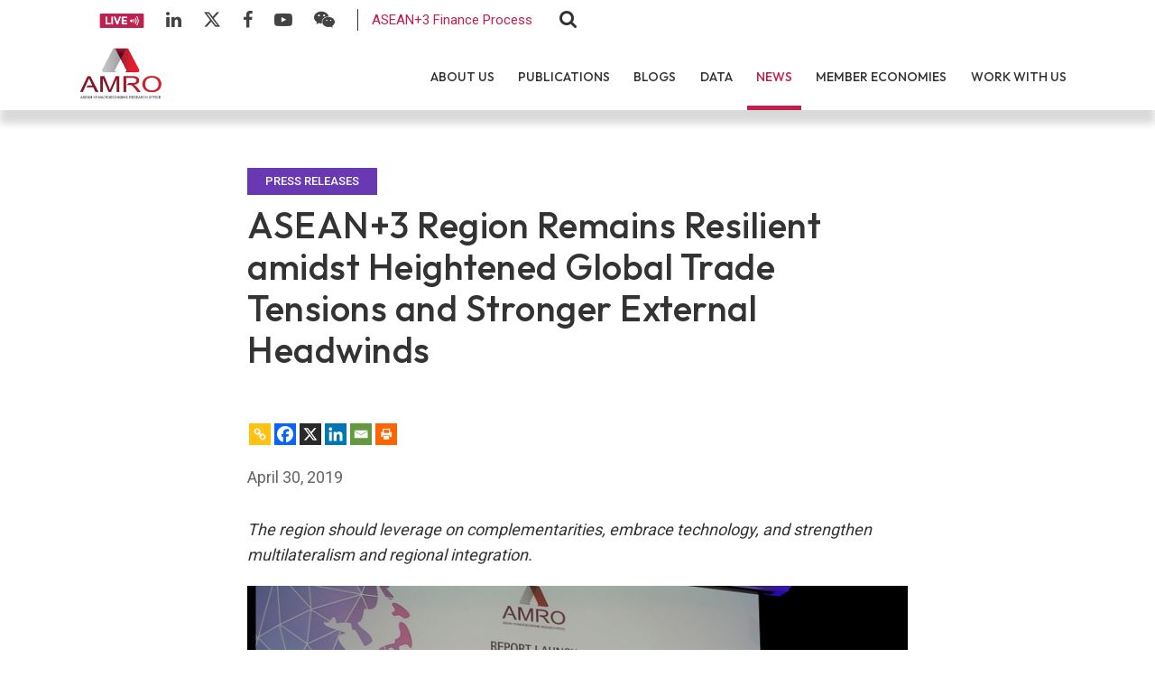

--- FILE ---
content_type: text/html; charset=UTF-8
request_url: https://amro-asia.org/asean3-region-remains-resilient-amidst-heightened-global-trade-tensions-and-stronger-external-headwinds/
body_size: 99701
content:

<!DOCTYPE html>
<html class="html" lang="en-US">
<head>

	<meta charset="utf-8">
	
	<meta http-equiv="X-UA-Compatible" content="IE=edge">
	<meta name="viewport" content="width=device-width, initial-scale=1, maximum-scale=1">
	<!--Framework-->
	<link rel="stylesheet" href="https://amro-asia.org/wp-content/themes/amrotheme/assets/css/framework/bootstrap.min.css">

	<!--Fonts-->
	<link href="https://fonts.googleapis.com/css2?family=Outfit:wght@200;300;400;500;600&family=Roboto:wght@300;400;500;700&display=swap" rel="stylesheet">
	<link rel="stylesheet" href="https://amro-asia.org/wp-content/themes/amrotheme/assets/fonts/fontawesome/font-awesome.min.css">
	<link rel="stylesheet" href="https://amro-asia.org/wp-content/themes/amrotheme/assets/fonts/leedo/style.css">
	<link rel='stylesheet' href='https://cdnjs.cloudflare.com/ajax/libs/ionicons/2.0.1/css/ionicons.min.css'>

	<!--Style-->
	<link rel="stylesheet" href="https://amro-asia.org/wp-content/themes/amrotheme/assets/css/stylesheet.css">
	<link rel="stylesheet" href="https://amro-asia.org/wp-content/themes/amrotheme/assets/css/custom.css">
	<link rel="stylesheet" href="https://amro-asia.org/wp-content/themes/amrotheme/assets/css/plugins.css">
	<link rel="stylesheet" type="text/css" href="https://amro-asia.org/wp-content/themes/amrotheme/assets/slick/slick.css">
  	<link rel="stylesheet" type="text/css" href="https://amro-asia.org/wp-content/themes/amrotheme/assets/slick/slick-theme.css">

  	<meta name='robots' content='index, follow, max-image-preview:large, max-snippet:-1, max-video-preview:-1' />
<meta name="dlm-version" content="5.1.6">
	<!-- This site is optimized with the Yoast SEO Premium plugin v23.5 (Yoast SEO v23.5) - https://yoast.com/wordpress/plugins/seo/ -->
	<title>ASEAN+3 Region Remains Resilient amidst Heightened Global Trade Tensions and Stronger External Headwinds - ASEAN+3 Macroeconomic Research Office - AMRO ASIA</title>
	<link rel="canonical" href="https://amro-asia.org/asean3-region-remains-resilient-amidst-heightened-global-trade-tensions-and-stronger-external-headwinds/" />
	<meta property="og:locale" content="en_US" />
	<meta property="og:type" content="article" />
	<meta property="og:title" content="ASEAN+3 Region Remains Resilient amidst Heightened Global Trade Tensions and Stronger External Headwinds" />
	<meta property="og:description" content="The region should leverage on complementarities, embrace technology, and strengthen multilateralism and regional integration." />
	<meta property="og:url" content="https://amro-asia.org/asean3-region-remains-resilient-amidst-heightened-global-trade-tensions-and-stronger-external-headwinds/" />
	<meta property="og:site_name" content="ASEAN+3 Macroeconomic Research Office - AMRO ASIA" />
	<meta property="article:published_time" content="2019-04-30T21:00:21+00:00" />
	<meta property="article:modified_time" content="2023-05-24T13:27:00+00:00" />
	<meta property="og:image" content="https://amro-asia.org/wp-content/uploads/2019/05/AREO-2019-Launch-1.jpg" />
	<meta property="og:image:width" content="800" />
	<meta property="og:image:height" content="450" />
	<meta property="og:image:type" content="image/jpeg" />
	<meta name="author" content="amro-admin" />
	<meta name="twitter:card" content="summary_large_image" />
	<meta name="twitter:label1" content="Written by" />
	<meta name="twitter:data1" content="amro-admin" />
	<meta name="twitter:label2" content="Est. reading time" />
	<meta name="twitter:data2" content="4 minutes" />
	<script type="application/ld+json" class="yoast-schema-graph">{"@context":"https://schema.org","@graph":[{"@type":"WebPage","@id":"https://amro-asia.org/asean3-region-remains-resilient-amidst-heightened-global-trade-tensions-and-stronger-external-headwinds/","url":"https://amro-asia.org/asean3-region-remains-resilient-amidst-heightened-global-trade-tensions-and-stronger-external-headwinds/","name":"ASEAN+3 Region Remains Resilient amidst Heightened Global Trade Tensions and Stronger External Headwinds - ASEAN+3 Macroeconomic Research Office - AMRO ASIA","isPartOf":{"@id":"https://amro-asia.org/#website"},"primaryImageOfPage":{"@id":"https://amro-asia.org/asean3-region-remains-resilient-amidst-heightened-global-trade-tensions-and-stronger-external-headwinds/#primaryimage"},"image":{"@id":"https://amro-asia.org/asean3-region-remains-resilient-amidst-heightened-global-trade-tensions-and-stronger-external-headwinds/#primaryimage"},"thumbnailUrl":"https://amro-asia.org/wp-content/uploads/2019/05/AREO-2019-Launch-1.jpg","datePublished":"2019-04-30T21:00:21+00:00","dateModified":"2023-05-24T13:27:00+00:00","author":{"@id":"https://amro-asia.org/#/schema/person/1a317f94a78d3be445588356cfc3e069"},"breadcrumb":{"@id":"https://amro-asia.org/asean3-region-remains-resilient-amidst-heightened-global-trade-tensions-and-stronger-external-headwinds/#breadcrumb"},"inLanguage":"en-US","potentialAction":[{"@type":"ReadAction","target":["https://amro-asia.org/asean3-region-remains-resilient-amidst-heightened-global-trade-tensions-and-stronger-external-headwinds/"]}]},{"@type":"ImageObject","inLanguage":"en-US","@id":"https://amro-asia.org/asean3-region-remains-resilient-amidst-heightened-global-trade-tensions-and-stronger-external-headwinds/#primaryimage","url":"https://amro-asia.org/wp-content/uploads/2019/05/AREO-2019-Launch-1.jpg","contentUrl":"https://amro-asia.org/wp-content/uploads/2019/05/AREO-2019-Launch-1.jpg","width":800,"height":450},{"@type":"BreadcrumbList","@id":"https://amro-asia.org/asean3-region-remains-resilient-amidst-heightened-global-trade-tensions-and-stronger-external-headwinds/#breadcrumb","itemListElement":[{"@type":"ListItem","position":1,"name":"Home","item":"https://amro-asia.org/"},{"@type":"ListItem","position":2,"name":"ASEAN+3 Region Remains Resilient amidst Heightened Global Trade Tensions and Stronger External Headwinds"}]},{"@type":"WebSite","@id":"https://amro-asia.org/#website","url":"https://amro-asia.org/","name":"ASEAN+3 Macroeconomic Research Office - AMRO ASIA","description":"ASEAN+3 Macroeconomic Research Office","potentialAction":[{"@type":"SearchAction","target":{"@type":"EntryPoint","urlTemplate":"https://amro-asia.org/?s={search_term_string}"},"query-input":{"@type":"PropertyValueSpecification","valueRequired":true,"valueName":"search_term_string"}}],"inLanguage":"en-US"},{"@type":"Person","@id":"https://amro-asia.org/#/schema/person/1a317f94a78d3be445588356cfc3e069","name":"amro-admin","image":{"@type":"ImageObject","inLanguage":"en-US","@id":"https://amro-asia.org/#/schema/person/image/","url":"https://secure.gravatar.com/avatar/75470a8045c0410cdeb5e5490454af29?s=96&d=mm&r=g","contentUrl":"https://secure.gravatar.com/avatar/75470a8045c0410cdeb5e5490454af29?s=96&d=mm&r=g","caption":"amro-admin"},"sameAs":["https://weareflavian.com/amro"],"url":"https://amro-asia.org/author/amro-admin/"}]}</script>
	<!-- / Yoast SEO Premium plugin. -->


<link rel='dns-prefetch' href='//ajax.googleapis.com' />
<script>
window._wpemojiSettings = {"baseUrl":"https:\/\/s.w.org\/images\/core\/emoji\/14.0.0\/72x72\/","ext":".png","svgUrl":"https:\/\/s.w.org\/images\/core\/emoji\/14.0.0\/svg\/","svgExt":".svg","source":{"concatemoji":"https:\/\/amro-asia.org\/wp-includes\/js\/wp-emoji-release.min.js?ver=6.4.2"}};
/*! This file is auto-generated */
!function(i,n){var o,s,e;function c(e){try{var t={supportTests:e,timestamp:(new Date).valueOf()};sessionStorage.setItem(o,JSON.stringify(t))}catch(e){}}function p(e,t,n){e.clearRect(0,0,e.canvas.width,e.canvas.height),e.fillText(t,0,0);var t=new Uint32Array(e.getImageData(0,0,e.canvas.width,e.canvas.height).data),r=(e.clearRect(0,0,e.canvas.width,e.canvas.height),e.fillText(n,0,0),new Uint32Array(e.getImageData(0,0,e.canvas.width,e.canvas.height).data));return t.every(function(e,t){return e===r[t]})}function u(e,t,n){switch(t){case"flag":return n(e,"\ud83c\udff3\ufe0f\u200d\u26a7\ufe0f","\ud83c\udff3\ufe0f\u200b\u26a7\ufe0f")?!1:!n(e,"\ud83c\uddfa\ud83c\uddf3","\ud83c\uddfa\u200b\ud83c\uddf3")&&!n(e,"\ud83c\udff4\udb40\udc67\udb40\udc62\udb40\udc65\udb40\udc6e\udb40\udc67\udb40\udc7f","\ud83c\udff4\u200b\udb40\udc67\u200b\udb40\udc62\u200b\udb40\udc65\u200b\udb40\udc6e\u200b\udb40\udc67\u200b\udb40\udc7f");case"emoji":return!n(e,"\ud83e\udef1\ud83c\udffb\u200d\ud83e\udef2\ud83c\udfff","\ud83e\udef1\ud83c\udffb\u200b\ud83e\udef2\ud83c\udfff")}return!1}function f(e,t,n){var r="undefined"!=typeof WorkerGlobalScope&&self instanceof WorkerGlobalScope?new OffscreenCanvas(300,150):i.createElement("canvas"),a=r.getContext("2d",{willReadFrequently:!0}),o=(a.textBaseline="top",a.font="600 32px Arial",{});return e.forEach(function(e){o[e]=t(a,e,n)}),o}function t(e){var t=i.createElement("script");t.src=e,t.defer=!0,i.head.appendChild(t)}"undefined"!=typeof Promise&&(o="wpEmojiSettingsSupports",s=["flag","emoji"],n.supports={everything:!0,everythingExceptFlag:!0},e=new Promise(function(e){i.addEventListener("DOMContentLoaded",e,{once:!0})}),new Promise(function(t){var n=function(){try{var e=JSON.parse(sessionStorage.getItem(o));if("object"==typeof e&&"number"==typeof e.timestamp&&(new Date).valueOf()<e.timestamp+604800&&"object"==typeof e.supportTests)return e.supportTests}catch(e){}return null}();if(!n){if("undefined"!=typeof Worker&&"undefined"!=typeof OffscreenCanvas&&"undefined"!=typeof URL&&URL.createObjectURL&&"undefined"!=typeof Blob)try{var e="postMessage("+f.toString()+"("+[JSON.stringify(s),u.toString(),p.toString()].join(",")+"));",r=new Blob([e],{type:"text/javascript"}),a=new Worker(URL.createObjectURL(r),{name:"wpTestEmojiSupports"});return void(a.onmessage=function(e){c(n=e.data),a.terminate(),t(n)})}catch(e){}c(n=f(s,u,p))}t(n)}).then(function(e){for(var t in e)n.supports[t]=e[t],n.supports.everything=n.supports.everything&&n.supports[t],"flag"!==t&&(n.supports.everythingExceptFlag=n.supports.everythingExceptFlag&&n.supports[t]);n.supports.everythingExceptFlag=n.supports.everythingExceptFlag&&!n.supports.flag,n.DOMReady=!1,n.readyCallback=function(){n.DOMReady=!0}}).then(function(){return e}).then(function(){var e;n.supports.everything||(n.readyCallback(),(e=n.source||{}).concatemoji?t(e.concatemoji):e.wpemoji&&e.twemoji&&(t(e.twemoji),t(e.wpemoji)))}))}((window,document),window._wpemojiSettings);
</script>
<style id='wp-emoji-styles-inline-css'>

	img.wp-smiley, img.emoji {
		display: inline !important;
		border: none !important;
		box-shadow: none !important;
		height: 1em !important;
		width: 1em !important;
		margin: 0 0.07em !important;
		vertical-align: -0.1em !important;
		background: none !important;
		padding: 0 !important;
	}
</style>
<link rel='stylesheet' id='wp-block-library-css' href='https://amro-asia.org/wp-includes/css/dist/block-library/style.min.css?ver=6.4.2' media='all' />
<style id='wp-block-library-theme-inline-css'>
.wp-block-audio figcaption{color:#555;font-size:13px;text-align:center}.is-dark-theme .wp-block-audio figcaption{color:hsla(0,0%,100%,.65)}.wp-block-audio{margin:0 0 1em}.wp-block-code{border:1px solid #ccc;border-radius:4px;font-family:Menlo,Consolas,monaco,monospace;padding:.8em 1em}.wp-block-embed figcaption{color:#555;font-size:13px;text-align:center}.is-dark-theme .wp-block-embed figcaption{color:hsla(0,0%,100%,.65)}.wp-block-embed{margin:0 0 1em}.blocks-gallery-caption{color:#555;font-size:13px;text-align:center}.is-dark-theme .blocks-gallery-caption{color:hsla(0,0%,100%,.65)}.wp-block-image figcaption{color:#555;font-size:13px;text-align:center}.is-dark-theme .wp-block-image figcaption{color:hsla(0,0%,100%,.65)}.wp-block-image{margin:0 0 1em}.wp-block-pullquote{border-bottom:4px solid;border-top:4px solid;color:currentColor;margin-bottom:1.75em}.wp-block-pullquote cite,.wp-block-pullquote footer,.wp-block-pullquote__citation{color:currentColor;font-size:.8125em;font-style:normal;text-transform:uppercase}.wp-block-quote{border-left:.25em solid;margin:0 0 1.75em;padding-left:1em}.wp-block-quote cite,.wp-block-quote footer{color:currentColor;font-size:.8125em;font-style:normal;position:relative}.wp-block-quote.has-text-align-right{border-left:none;border-right:.25em solid;padding-left:0;padding-right:1em}.wp-block-quote.has-text-align-center{border:none;padding-left:0}.wp-block-quote.is-large,.wp-block-quote.is-style-large,.wp-block-quote.is-style-plain{border:none}.wp-block-search .wp-block-search__label{font-weight:700}.wp-block-search__button{border:1px solid #ccc;padding:.375em .625em}:where(.wp-block-group.has-background){padding:1.25em 2.375em}.wp-block-separator.has-css-opacity{opacity:.4}.wp-block-separator{border:none;border-bottom:2px solid;margin-left:auto;margin-right:auto}.wp-block-separator.has-alpha-channel-opacity{opacity:1}.wp-block-separator:not(.is-style-wide):not(.is-style-dots){width:100px}.wp-block-separator.has-background:not(.is-style-dots){border-bottom:none;height:1px}.wp-block-separator.has-background:not(.is-style-wide):not(.is-style-dots){height:2px}.wp-block-table{margin:0 0 1em}.wp-block-table td,.wp-block-table th{word-break:normal}.wp-block-table figcaption{color:#555;font-size:13px;text-align:center}.is-dark-theme .wp-block-table figcaption{color:hsla(0,0%,100%,.65)}.wp-block-video figcaption{color:#555;font-size:13px;text-align:center}.is-dark-theme .wp-block-video figcaption{color:hsla(0,0%,100%,.65)}.wp-block-video{margin:0 0 1em}.wp-block-template-part.has-background{margin-bottom:0;margin-top:0;padding:1.25em 2.375em}
</style>
<style id='pdfemb-pdf-embedder-viewer-style-inline-css'>
.wp-block-pdfemb-pdf-embedder-viewer{max-width:none}

</style>
<style id='classic-theme-styles-inline-css'>
/*! This file is auto-generated */
.wp-block-button__link{color:#fff;background-color:#32373c;border-radius:9999px;box-shadow:none;text-decoration:none;padding:calc(.667em + 2px) calc(1.333em + 2px);font-size:1.125em}.wp-block-file__button{background:#32373c;color:#fff;text-decoration:none}
</style>
<style id='global-styles-inline-css'>
body{--wp--preset--color--black: #000000;--wp--preset--color--cyan-bluish-gray: #abb8c3;--wp--preset--color--white: #ffffff;--wp--preset--color--pale-pink: #f78da7;--wp--preset--color--vivid-red: #cf2e2e;--wp--preset--color--luminous-vivid-orange: #ff6900;--wp--preset--color--luminous-vivid-amber: #fcb900;--wp--preset--color--light-green-cyan: #7bdcb5;--wp--preset--color--vivid-green-cyan: #00d084;--wp--preset--color--pale-cyan-blue: #8ed1fc;--wp--preset--color--vivid-cyan-blue: #0693e3;--wp--preset--color--vivid-purple: #9b51e0;--wp--preset--gradient--vivid-cyan-blue-to-vivid-purple: linear-gradient(135deg,rgba(6,147,227,1) 0%,rgb(155,81,224) 100%);--wp--preset--gradient--light-green-cyan-to-vivid-green-cyan: linear-gradient(135deg,rgb(122,220,180) 0%,rgb(0,208,130) 100%);--wp--preset--gradient--luminous-vivid-amber-to-luminous-vivid-orange: linear-gradient(135deg,rgba(252,185,0,1) 0%,rgba(255,105,0,1) 100%);--wp--preset--gradient--luminous-vivid-orange-to-vivid-red: linear-gradient(135deg,rgba(255,105,0,1) 0%,rgb(207,46,46) 100%);--wp--preset--gradient--very-light-gray-to-cyan-bluish-gray: linear-gradient(135deg,rgb(238,238,238) 0%,rgb(169,184,195) 100%);--wp--preset--gradient--cool-to-warm-spectrum: linear-gradient(135deg,rgb(74,234,220) 0%,rgb(151,120,209) 20%,rgb(207,42,186) 40%,rgb(238,44,130) 60%,rgb(251,105,98) 80%,rgb(254,248,76) 100%);--wp--preset--gradient--blush-light-purple: linear-gradient(135deg,rgb(255,206,236) 0%,rgb(152,150,240) 100%);--wp--preset--gradient--blush-bordeaux: linear-gradient(135deg,rgb(254,205,165) 0%,rgb(254,45,45) 50%,rgb(107,0,62) 100%);--wp--preset--gradient--luminous-dusk: linear-gradient(135deg,rgb(255,203,112) 0%,rgb(199,81,192) 50%,rgb(65,88,208) 100%);--wp--preset--gradient--pale-ocean: linear-gradient(135deg,rgb(255,245,203) 0%,rgb(182,227,212) 50%,rgb(51,167,181) 100%);--wp--preset--gradient--electric-grass: linear-gradient(135deg,rgb(202,248,128) 0%,rgb(113,206,126) 100%);--wp--preset--gradient--midnight: linear-gradient(135deg,rgb(2,3,129) 0%,rgb(40,116,252) 100%);--wp--preset--font-size--small: 13px;--wp--preset--font-size--medium: 20px;--wp--preset--font-size--large: 36px;--wp--preset--font-size--x-large: 42px;--wp--preset--spacing--20: 0.44rem;--wp--preset--spacing--30: 0.67rem;--wp--preset--spacing--40: 1rem;--wp--preset--spacing--50: 1.5rem;--wp--preset--spacing--60: 2.25rem;--wp--preset--spacing--70: 3.38rem;--wp--preset--spacing--80: 5.06rem;--wp--preset--shadow--natural: 6px 6px 9px rgba(0, 0, 0, 0.2);--wp--preset--shadow--deep: 12px 12px 50px rgba(0, 0, 0, 0.4);--wp--preset--shadow--sharp: 6px 6px 0px rgba(0, 0, 0, 0.2);--wp--preset--shadow--outlined: 6px 6px 0px -3px rgba(255, 255, 255, 1), 6px 6px rgba(0, 0, 0, 1);--wp--preset--shadow--crisp: 6px 6px 0px rgba(0, 0, 0, 1);}:where(.is-layout-flex){gap: 0.5em;}:where(.is-layout-grid){gap: 0.5em;}body .is-layout-flow > .alignleft{float: left;margin-inline-start: 0;margin-inline-end: 2em;}body .is-layout-flow > .alignright{float: right;margin-inline-start: 2em;margin-inline-end: 0;}body .is-layout-flow > .aligncenter{margin-left: auto !important;margin-right: auto !important;}body .is-layout-constrained > .alignleft{float: left;margin-inline-start: 0;margin-inline-end: 2em;}body .is-layout-constrained > .alignright{float: right;margin-inline-start: 2em;margin-inline-end: 0;}body .is-layout-constrained > .aligncenter{margin-left: auto !important;margin-right: auto !important;}body .is-layout-constrained > :where(:not(.alignleft):not(.alignright):not(.alignfull)){max-width: var(--wp--style--global--content-size);margin-left: auto !important;margin-right: auto !important;}body .is-layout-constrained > .alignwide{max-width: var(--wp--style--global--wide-size);}body .is-layout-flex{display: flex;}body .is-layout-flex{flex-wrap: wrap;align-items: center;}body .is-layout-flex > *{margin: 0;}body .is-layout-grid{display: grid;}body .is-layout-grid > *{margin: 0;}:where(.wp-block-columns.is-layout-flex){gap: 2em;}:where(.wp-block-columns.is-layout-grid){gap: 2em;}:where(.wp-block-post-template.is-layout-flex){gap: 1.25em;}:where(.wp-block-post-template.is-layout-grid){gap: 1.25em;}.has-black-color{color: var(--wp--preset--color--black) !important;}.has-cyan-bluish-gray-color{color: var(--wp--preset--color--cyan-bluish-gray) !important;}.has-white-color{color: var(--wp--preset--color--white) !important;}.has-pale-pink-color{color: var(--wp--preset--color--pale-pink) !important;}.has-vivid-red-color{color: var(--wp--preset--color--vivid-red) !important;}.has-luminous-vivid-orange-color{color: var(--wp--preset--color--luminous-vivid-orange) !important;}.has-luminous-vivid-amber-color{color: var(--wp--preset--color--luminous-vivid-amber) !important;}.has-light-green-cyan-color{color: var(--wp--preset--color--light-green-cyan) !important;}.has-vivid-green-cyan-color{color: var(--wp--preset--color--vivid-green-cyan) !important;}.has-pale-cyan-blue-color{color: var(--wp--preset--color--pale-cyan-blue) !important;}.has-vivid-cyan-blue-color{color: var(--wp--preset--color--vivid-cyan-blue) !important;}.has-vivid-purple-color{color: var(--wp--preset--color--vivid-purple) !important;}.has-black-background-color{background-color: var(--wp--preset--color--black) !important;}.has-cyan-bluish-gray-background-color{background-color: var(--wp--preset--color--cyan-bluish-gray) !important;}.has-white-background-color{background-color: var(--wp--preset--color--white) !important;}.has-pale-pink-background-color{background-color: var(--wp--preset--color--pale-pink) !important;}.has-vivid-red-background-color{background-color: var(--wp--preset--color--vivid-red) !important;}.has-luminous-vivid-orange-background-color{background-color: var(--wp--preset--color--luminous-vivid-orange) !important;}.has-luminous-vivid-amber-background-color{background-color: var(--wp--preset--color--luminous-vivid-amber) !important;}.has-light-green-cyan-background-color{background-color: var(--wp--preset--color--light-green-cyan) !important;}.has-vivid-green-cyan-background-color{background-color: var(--wp--preset--color--vivid-green-cyan) !important;}.has-pale-cyan-blue-background-color{background-color: var(--wp--preset--color--pale-cyan-blue) !important;}.has-vivid-cyan-blue-background-color{background-color: var(--wp--preset--color--vivid-cyan-blue) !important;}.has-vivid-purple-background-color{background-color: var(--wp--preset--color--vivid-purple) !important;}.has-black-border-color{border-color: var(--wp--preset--color--black) !important;}.has-cyan-bluish-gray-border-color{border-color: var(--wp--preset--color--cyan-bluish-gray) !important;}.has-white-border-color{border-color: var(--wp--preset--color--white) !important;}.has-pale-pink-border-color{border-color: var(--wp--preset--color--pale-pink) !important;}.has-vivid-red-border-color{border-color: var(--wp--preset--color--vivid-red) !important;}.has-luminous-vivid-orange-border-color{border-color: var(--wp--preset--color--luminous-vivid-orange) !important;}.has-luminous-vivid-amber-border-color{border-color: var(--wp--preset--color--luminous-vivid-amber) !important;}.has-light-green-cyan-border-color{border-color: var(--wp--preset--color--light-green-cyan) !important;}.has-vivid-green-cyan-border-color{border-color: var(--wp--preset--color--vivid-green-cyan) !important;}.has-pale-cyan-blue-border-color{border-color: var(--wp--preset--color--pale-cyan-blue) !important;}.has-vivid-cyan-blue-border-color{border-color: var(--wp--preset--color--vivid-cyan-blue) !important;}.has-vivid-purple-border-color{border-color: var(--wp--preset--color--vivid-purple) !important;}.has-vivid-cyan-blue-to-vivid-purple-gradient-background{background: var(--wp--preset--gradient--vivid-cyan-blue-to-vivid-purple) !important;}.has-light-green-cyan-to-vivid-green-cyan-gradient-background{background: var(--wp--preset--gradient--light-green-cyan-to-vivid-green-cyan) !important;}.has-luminous-vivid-amber-to-luminous-vivid-orange-gradient-background{background: var(--wp--preset--gradient--luminous-vivid-amber-to-luminous-vivid-orange) !important;}.has-luminous-vivid-orange-to-vivid-red-gradient-background{background: var(--wp--preset--gradient--luminous-vivid-orange-to-vivid-red) !important;}.has-very-light-gray-to-cyan-bluish-gray-gradient-background{background: var(--wp--preset--gradient--very-light-gray-to-cyan-bluish-gray) !important;}.has-cool-to-warm-spectrum-gradient-background{background: var(--wp--preset--gradient--cool-to-warm-spectrum) !important;}.has-blush-light-purple-gradient-background{background: var(--wp--preset--gradient--blush-light-purple) !important;}.has-blush-bordeaux-gradient-background{background: var(--wp--preset--gradient--blush-bordeaux) !important;}.has-luminous-dusk-gradient-background{background: var(--wp--preset--gradient--luminous-dusk) !important;}.has-pale-ocean-gradient-background{background: var(--wp--preset--gradient--pale-ocean) !important;}.has-electric-grass-gradient-background{background: var(--wp--preset--gradient--electric-grass) !important;}.has-midnight-gradient-background{background: var(--wp--preset--gradient--midnight) !important;}.has-small-font-size{font-size: var(--wp--preset--font-size--small) !important;}.has-medium-font-size{font-size: var(--wp--preset--font-size--medium) !important;}.has-large-font-size{font-size: var(--wp--preset--font-size--large) !important;}.has-x-large-font-size{font-size: var(--wp--preset--font-size--x-large) !important;}
.wp-block-navigation a:where(:not(.wp-element-button)){color: inherit;}
:where(.wp-block-post-template.is-layout-flex){gap: 1.25em;}:where(.wp-block-post-template.is-layout-grid){gap: 1.25em;}
:where(.wp-block-columns.is-layout-flex){gap: 2em;}:where(.wp-block-columns.is-layout-grid){gap: 2em;}
.wp-block-pullquote{font-size: 1.5em;line-height: 1.6;}
</style>
<link rel='stylesheet' id='heateor_sss_frontend_css-css' href='https://amro-asia.org/wp-content/plugins/sassy-social-share/public/css/sassy-social-share-public.css?ver=3.3.79' media='all' />
<style id='heateor_sss_frontend_css-inline-css'>
.heateor_sss_button_instagram span.heateor_sss_svg,a.heateor_sss_instagram span.heateor_sss_svg{background:radial-gradient(circle at 30% 107%,#fdf497 0,#fdf497 5%,#fd5949 45%,#d6249f 60%,#285aeb 90%)}.heateor_sss_horizontal_sharing .heateor_sss_svg,.heateor_sss_standard_follow_icons_container .heateor_sss_svg{color:#fff;border-width:0px;border-style:solid;border-color:transparent}.heateor_sss_horizontal_sharing .heateorSssTCBackground{color:#666}.heateor_sss_horizontal_sharing span.heateor_sss_svg:hover,.heateor_sss_standard_follow_icons_container span.heateor_sss_svg:hover{border-color:transparent;}.heateor_sss_vertical_sharing span.heateor_sss_svg,.heateor_sss_floating_follow_icons_container span.heateor_sss_svg{color:#fff;border-width:0px;border-style:solid;border-color:transparent;}.heateor_sss_vertical_sharing .heateorSssTCBackground{color:#666;}.heateor_sss_vertical_sharing span.heateor_sss_svg:hover,.heateor_sss_floating_follow_icons_container span.heateor_sss_svg:hover{border-color:transparent;}@media screen and (max-width:783px) {.heateor_sss_vertical_sharing{display:none!important}}
</style>
<link rel='stylesheet' id='searchwp-forms-css' href='https://amro-asia.org/wp-content/plugins/searchwp/assets/css/frontend/search-forms.css?ver=4.3.3' media='all' />
<link rel='stylesheet' id='cf7cf-style-css' href='https://amro-asia.org/wp-content/plugins/cf7-conditional-fields/style.css?ver=2.6.6' media='all' />
<script   src="https://amro-asia.org/wp-includes/js/jquery/jquery.min.js?ver=3.7.1" id="jquery-core-js"></script>
<script   src="https://amro-asia.org/wp-includes/js/jquery/jquery-migrate.min.js?ver=3.4.1" id="jquery-migrate-js"></script>
<script id="email-posts-to-subscribers-js-extra">
var elp_data = {"messages":{"elp_name_required":"Please enter name.","elp_email_required":"Please enter email address.","elp_invalid_name":"Name seems invalid.","elp_invalid_email":"Email address seems invalid.","elp_unexpected_error":"Oops.. Unexpected error occurred.","elp_invalid_captcha":"Robot verification failed, please try again.","elp_invalid_key":"Robot verification failed, invalid key.","elp_successfull_single":"You have successfully subscribed.","elp_successfull_double":"You have successfully subscribed. You will receive a confirmation email in few minutes. Please follow the link in it to confirm your subscription. If the email takes more than 15 minutes to appear in your mailbox, please check your spam folder.","elp_email_exist":"Email already exist.","elp_email_squeeze":"You are trying to submit too fast. try again in 1 minute."},"elp_ajax_url":"https:\/\/amro-asia.org\/wp-admin\/admin-ajax.php"};
</script>
<script   src="https://amro-asia.org/wp-content/plugins/email-posts-to-subscribers//inc/email-posts-to-subscribers.js?ver=2.2" id="email-posts-to-subscribers-js"></script>
<link rel="https://api.w.org/" href="https://amro-asia.org/wp-json/" /><link rel="alternate" type="application/json" href="https://amro-asia.org/wp-json/wp/v2/posts/4570" /><link rel='shortlink' href='https://amro-asia.org/?p=4570' />
<link rel="alternate" type="application/json+oembed" href="https://amro-asia.org/wp-json/oembed/1.0/embed?url=https%3A%2F%2Famro-asia.org%2Fasean3-region-remains-resilient-amidst-heightened-global-trade-tensions-and-stronger-external-headwinds%2F" />
<link rel="alternate" type="text/xml+oembed" href="https://amro-asia.org/wp-json/oembed/1.0/embed?url=https%3A%2F%2Famro-asia.org%2Fasean3-region-remains-resilient-amidst-heightened-global-trade-tensions-and-stronger-external-headwinds%2F&#038;format=xml" />
<style>.elp_form_message.success { color: #008000;font-weight: bold; } .elp_form_message.error { color: #ff0000; } .elp_form_message.boterror { color: #ff0000; } </style><!-- Analytics by WP Statistics - https://wp-statistics.com -->
<link rel="icon" href="https://amro-asia.org/wp-content/uploads/2023/04/AMRO_favicon.png" sizes="32x32" />
<link rel="icon" href="https://amro-asia.org/wp-content/uploads/2023/04/AMRO_favicon.png" sizes="192x192" />
<link rel="apple-touch-icon" href="https://amro-asia.org/wp-content/uploads/2023/04/AMRO_favicon.png" />
<meta name="msapplication-TileImage" content="https://amro-asia.org/wp-content/uploads/2023/04/AMRO_favicon.png" />
    <script>
      (function($) {
        $(document).on('facetwp-loaded', function() {
          $('.facetwp-facet').each(function() {
            var facet = $(this);
            var facet_name = facet.attr('data-name');
            var facet_type = facet.attr('data-type');
            var facet_label = FWP.settings.labels[facet_name];
            if (facet_type !== 'pager' && facet_type !== 'sort') {
              if (facet.closest('.facet-wrap').length < 1 && facet.closest('.facetwp-flyout').length < 1) {
                facet.wrap('<div class="facet-wrap"></div>');
                facet.before('<div class="filter-header facet-label">' + facet_label + '</div>');
              }
            }
          });
        });
      })(jQuery);
    </script>
  
	<script async src="https://www.googletagmanager.com/gtag/js?id=UA-79669264-4"></script>
	<script>
	  window.dataLayer = window.dataLayer || [];
	  function gtag(){dataLayer.push(arguments);}
	  gtag('js', new Date());

	  gtag('config', 'UA-79669264-4');
	</script>

	<!-- Facebook Pixel Code -->
	<script>
	!function(f,b,e,v,n,t,s)
	{if(f.fbq)return;n=f.fbq=function(){n.callMethod?
	n.callMethod.apply(n,arguments):n.queue.push(arguments)};
	if(!f._fbq)f._fbq=n;n.push=n;n.loaded=!0;n.version='2.0';
	n.queue=[];t=b.createElement(e);t.async=!0;
	t.src=v;s=b.getElementsByTagName(e)[0];
	s.parentNode.insertBefore(t,s)}(window,document,'script',
	'https://connect.facebook.net/en_US/fbevents.js');
	 fbq('init', '1020573935489681'); 
	fbq('track', 'PageView');
	</script>
	<noscript>
	 <img height="1" width="1" 
	src="https://www.facebook.com/tr?id=1020573935489681&ev=PageView
	&noscript=1"/>
	</noscript>
	<!-- End Facebook Pixel Code -->

	<!-- Twitter conversion tracking base code -->
	<script>
	!function(e,t,n,s,u,a){e.twq||(s=e.twq=function(){s.exe?s.exe.apply(s,arguments):s.queue.push(arguments);
	},s.version='1.1',s.queue=[],u=t.createElement(n),u.async=!0,u.src='https://static.ads-twitter.com/uwt.js',
	a=t.getElementsByTagName(n)[0],a.parentNode.insertBefore(u,a))}(window,document,'script');
	twq('config','o878e');
	</script>
	<!-- End Twitter conversion tracking base code -->

	<!-- Twitter conversion tracking event code -->
	<script type="text/javascript">
	  // Insert Twitter Event ID
	  twq('event', 'tw-o878e-ogknh', {
	  });
	</script>
	<!-- End Twitter conversion tracking event code -->


	<!-- Matomo -->
	<script>
	  var _paq = window._paq = window._paq || [];
	  /* tracker methods like "setCustomDimension" should be called before "trackPageView" */
	  _paq.push(['trackPageView']);
	  _paq.push(['enableLinkTracking']);
	  _paq.push(['setDownloadClasses', "pdf-downloads"]);
	  (function() {
	    var u="https://amroasia.matomo.cloud/";
	    _paq.push(['setTrackerUrl', u+'matomo.php']);
	    _paq.push(['setSiteId', '1']);
	    var d=document, g=d.createElement('script'), s=d.getElementsByTagName('script')[0];
	    g.async=true; g.src='https://cdn.matomo.cloud/amroasia.matomo.cloud/matomo.js'; s.parentNode.insertBefore(g,s);
	  })();
	</script>
	<!-- End Matomo Code -->


	<script>(function(w,d,s,l,i){w[l]=w[l]||[];w[l].push({‘gtm.start’:
	new Date().getTime(),event:‘gtm.js’});var f=d.getElementsByTagName(s)[0],
	j=d.createElement(s),dl=l!=‘dataLayer’?‘&l=‘+l:‘’;j.async=true;j.src=
	’https://www.googletagmanager.com/gtm.js?id='+i+dl;f.parentNode.insertBefore(j,f);
	})(window,document,‘script’,‘dataLayer’,‘GTM-58L8WLV2’);</script>




</head>

<body>

	<noscript><iframe src=“https://www.googletagmanager.com/ns.html?id=GTM-58L8WLV2”
	height="0" width="0" style=“display:none;visibility:hidden”></iframe></noscript>
	<!-- End Google Tag Manager (noscript) -->

	<header class="vlt-header" id="header-container">

		<div id="myHeader">


			<div class="top-bar">

				<div class="container">
						
						<div class="top-bar-left">
						</div>

						<div class="top-bar-right">
							<div class="top-social">
																						
								<div id="block-40" class="widget widget_block"><a href="https://amro-asia.org/amro-live/" target="_blank"><img decoding="async" src="https://amro-asia.org/wp-content/uploads/2024/04/live-icon.png" width="50px"></a>
<a href="https://www.linkedin.com/company/amro-asia" target="_blank"><i class="fa fa-linkedin"></i></a>
<a href="https://twitter.com/amro_asia" target="_blank"><i class="fa-brands fa-x-twitter"></i></i></a>
<a href="https://www.facebook.com/amroasean3" target="_blank"><i class="fa fa-facebook"></i></a>
<a href="https://www.youtube.com/channel/UCIF5Yja7eALF3CwNdQCj1_A" target="_blank"><i class="fa fa-youtube-play"></i></a>
<a href="https://mp.weixin.qq.com/s/KbZwDQZ0fjFkZXi0wsaHLA" target="_blank"><i class="fa fa-weixin"></i></a></div>															
															</div>
							
							<div class="top-link">
								<a href="https://amro-asia.org/about-us/supporting-asean3-finance-process">ASEAN+3 Finance Process</a>
							</div>
							<div class="top-search">

							
						  	<form role="search" method="get" class="searchform" action="https://amro-asia.org/">

							 	<div class="search-box" id="search-box">
							 		<i class="fa fa-search search-btn" id="search-icon"></i>
							 		<input type="search" id="search-input" class="search-input" data-live-search="true"  data-swplive="true" data-swpengine="default" data-swpconfig="default" aria-owns="searchwp_live_search_results_63ca432d0c204" autocomplete="off"  placeholder="Search Keyword" name="s">
							    <button type="submit" class="search-btn" id="search-btn" href="#">
							      <i class="fa fa-search"></i>
							    </button>
							  
							  </div>

							</form>




							</div>

						</div>

				</div>

			</div>
		
		</div>

		
		<div class="vlt-navbar vlt-navbar--main vlt-navbar--sticky vlt-navbar--white-text-on-top" id="myHeader">

			<div class="navbar">

				<div class="container">

					<div class="header-left">
						<a href="https://amro-asia.org" class="logo"><img src="https://amro-asia.org/wp-content/themes/amrotheme/assets/img/logo-amro.jpg"></a>
						<div class="amro-title">ASEAN+3 Macroeconomic Research Office</div>
					</div>


					<div class="header-right">
						<div class="menu-btn">
							<div class="menu-btn__lines"></div>
						</div>



							<ul class="menu-items">
							   
							     <li id="parent-menu" >
							      <a id="main-menu" href="https://amro-asia.org/about-us" class="menu-item first-item">
							      About Us</a>
							      <span class="expand-btn span-btn"></span>
							      <div class="mega-menu expand-menu">
							        <div class="content">
							        	<div class="container">
							        			<div class="row -flex">

													<div class="col-md-5 mega-menu-desc mobile-bottom-margin">


									              																	
															<div id="block-34" class="widget widget_block">Established in 2011 by ASEAN+3 Finance Ministers, the ASEAN+3 Macroeconomic Research Office (AMRO) is an international organization that aims to contribute to the macroeconomic and financial resilience and stability in the ASEAN+3 region. 

<a class="red-arrow-btn" href="https://amro-asia.org/about-us">Read more <span></span></a></div>															
															
											        </div>


											        <div class="col-md-3">

																
											        </div>

													<div class="col-md-2">

																													
															<div id="nav_menu-4" class="widget widget_nav_menu"><div class="menu-about-us-menu-col-1-container"><ul id="menu-about-us-menu-col-1" class="menu"><li id="menu-item-3309" class="widget-title menu-item menu-item-type-post_type menu-item-object-page menu-item-3309"><a href="https://amro-asia.org/about-us/who-we-are/">Who We Are</a></li>
<li id="menu-item-32004" class="menu-item menu-item-type-custom menu-item-object-custom menu-item-32004"><a href="https://amro-asia.org/about-us/who-we-are/#our-mission-vision">Mission and Vision</a></li>
<li id="menu-item-3178" class="menu-item menu-item-type-post_type menu-item-object-page menu-item-3178"><a href="https://amro-asia.org/about-us/organization/">Organization</a></li>
<li id="menu-item-3175" class="menu-item menu-item-type-post_type menu-item-object-page menu-item-3175"><a href="https://amro-asia.org/history/">History and Milestones</a></li>
<li id="menu-item-3179" class="menu-item menu-item-type-post_type menu-item-object-page menu-item-3179"><a href="https://amro-asia.org/annual-reports/">Annual Reports</a></li>
<li id="menu-item-31994" class="menu-item menu-item-type-post_type menu-item-object-post menu-item-31994"><a href="https://amro-asia.org/amro-factsheet/">AMRO Factsheet</a></li>
<li id="menu-item-32005" class="menu-item menu-item-type-post_type menu-item-object-post menu-item-32005"><a href="https://amro-asia.org/amro-agreement/">AMRO Agreement</a></li>
</ul></div></div><div id="block-35" class="widget widget_block widget_text">
<p></p>
</div>															
															
													</div>

											        <div class="col-md-2 mobile-bottom-margin">

											        															
															<div id="nav_menu-3" class="widget widget_nav_menu"><div class="menu-about-us-menu-col-2-container"><ul id="menu-about-us-menu-col-2" class="menu"><li id="menu-item-3310" class="widget-title menu-item menu-item-type-post_type menu-item-object-page menu-item-3310"><a href="https://amro-asia.org/about-us/what-we-do/">What We Do</a></li>
<li id="menu-item-2677" class="menu-item menu-item-type-post_type menu-item-object-page menu-item-2677"><a href="https://amro-asia.org/about-us/surveillance/">Macroeconomic Surveillance</a></li>
<li id="menu-item-2767" class="menu-item menu-item-type-post_type menu-item-object-page menu-item-2767"><a href="https://amro-asia.org/about-us/regional-financing-arrangements/">Regional Financing Arrangements (RFA)</a></li>
<li id="menu-item-2676" class="menu-item menu-item-type-post_type menu-item-object-page menu-item-2676"><a href="https://amro-asia.org/about-us/technical-assistance/">Technical Assistance</a></li>
<li id="menu-item-7143" class="menu-item menu-item-type-post_type menu-item-object-page menu-item-7143"><a href="https://amro-asia.org/regional-knowledge-hub/">Regional Knowledge Hub</a></li>
<li id="menu-item-41354" class="menu-item menu-item-type-post_type menu-item-object-page menu-item-41354"><a href="https://amro-asia.org/about-us/supporting-asean3-finance-process">ASEAN+3 Finance Process</a></li>
</ul></div></div>															
															
															
											        </div>

											     
											   </div>
							          
							        </div>
							      </div>
							    </li>


							  


							 

							    <li id="parent-menu" >
							      <a id="main-menu" href="https://amro-asia.org/publications" class="menu-item first-item">Publications</a>
							      <span class="expand-btn span-btn"></span>
							      <div class="mega-menu expand-menu">
							        <div class="content">
							        	<div class="container">
							        			<div class="row -flex">

													<div class="col-md-5 mega-menu-desc mobile-bottom-margin">


									              																	
															<div id="block-48" class="widget widget_block">AMRO’s publications aim to identify risks to economic growth and stability and to prescribe policies to address those risks. 

<a class="red-arrow-btn" href="https://amro-asia.org/publications/">Read more <span></span></a></div>															
															
											        </div>

											         <div class="col-md-1">
											        	
																
											        </div>


											        <div class="col-md-2">
											        																
															<div id="nav_menu-7" class="widget widget_nav_menu"><div class="menu-publications-menu-col-1-container"><ul id="menu-publications-menu-col-1" class="menu"><li id="menu-item-33046" class="menu-item menu-item-type-post_type menu-item-object-page menu-item-33046"><a href="https://amro-asia.org/asean3-regional-economic-outlook-areo/">ASEAN+3 Regional Economic Outlook (AREO)</a></li>
<li id="menu-item-35296" class="menu-item menu-item-type-custom menu-item-object-custom menu-item-35296"><a href="https://amro-asia.org/asean3-financial-stability-report-2025">ASEAN+3 Financial Stability Report (AFSR)</a></li>
<li id="menu-item-42633" class="menu-item menu-item-type-custom menu-item-object-custom menu-item-42633"><a href="https://amro-asia.org/asean3-fiscal-policy-report-2025/">ASEAN+3 Fiscal Policy Report (AFPR)</a></li>
<li id="menu-item-33045" class="menu-item menu-item-type-post_type menu-item-object-page menu-item-33045"><a href="https://amro-asia.org/annual-consultation-reports/">Annual Consultation Reports</a></li>
</ul></div></div>															
																															
											        </div>

													<div class="col-md-2">

									              																	
															<div id="nav_menu-6" class="widget widget_nav_menu"><div class="menu-publications-menu-col-2-container"><ul id="menu-publications-menu-col-2" class="menu"><li id="menu-item-33032" class="menu-item menu-item-type-custom menu-item-object-custom menu-item-33032"><a href="https://amro-asia.org/?s=&#038;_categories=working-papers">Working Papers</a></li>
<li id="menu-item-33033" class="menu-item menu-item-type-custom menu-item-object-custom menu-item-33033"><a href="https://amro-asia.org/?s=&#038;_categories=analytical-notes">Analytical Notes</a></li>
<li id="menu-item-33034" class="menu-item menu-item-type-custom menu-item-object-custom menu-item-33034"><a href="https://amro-asia.org/?s=&#038;_categories=market-insights">Market Insights</a></li>
<li id="menu-item-33035" class="menu-item menu-item-type-custom menu-item-object-custom menu-item-33035"><a href="https://amro-asia.org/?s=&#038;_categories=policy-perspectives">Policy Perspectives</a></li>
<li id="menu-item-42639" class="menu-item menu-item-type-custom menu-item-object-custom menu-item-42639"><a href="https://amro-asia.org/?s=&#038;_categories=policy-position-papers">Policy Position Papers</a></li>
</ul></div></div>															
																											              
											        </div>

											        <div class="col-md-2 mobile-bottom-margin">

									              																	
															<div id="nav_menu-15" class="widget widget_nav_menu"><div class="menu-publications-menu-col-3-container"><ul id="menu-publications-menu-col-3" class="menu"><li id="menu-item-42649" class="menu-item menu-item-type-custom menu-item-object-custom menu-item-42649"><a href="https://amro-asia.org/trauma-to-triumph-rising-from-the-ashes-of-the-asian-financial-crisis">AMRO History Book</a></li>
<li id="menu-item-35129" class="menu-item menu-item-type-custom menu-item-object-custom menu-item-35129"><a href="https://amro-asia.org/?s=&#038;_categories=other-research">Other Research</a></li>
<li id="menu-item-3218" class="menu-item menu-item-type-post_type menu-item-object-page menu-item-3218"><a href="https://amro-asia.org/topics/">Topics</a></li>
<li id="menu-item-32003" class="menu-item menu-item-type-post_type menu-item-object-page menu-item-32003"><a href="https://amro-asia.org/authors/">Authors</a></li>
</ul></div></div>															
																														
											        </div>

											     
											   </div>
							          
							        </div>
							      </div>
							    </li>

							     <li id="parent-menu" >
							    	<a id="main-menu" href="https://amro-asia.org/blogs" class="menu-item first-item">Blogs</a>
							    	<span class="expand-btn span-btn"></span>
							      <div class="mega-menu expand-menu">
							        <div class="content">
							        	<div class="container">
							        			<div class="row -flex">

													<div class="col-md-5 mega-menu-desc mobile-bottom-margin">


									              																	
															<div id="block-45" class="widget widget_block">Read the commentaries and opinion pieces by AMRO staff and officials on pressing economic and policy issues. 

<a class="red-arrow-btn" href="https://amro-asia.org/blogs/">Read more <span></span></a></div>															
															
											        </div>


											        <div class="col-md-3">

																
											        </div>

													<div class="col-md-2">

									              			
											        </div>

											        <div class="col-md-2 mobile-bottom-margin">

									              																	
															<div id="nav_menu-16" class="widget widget_nav_menu"><div class="menu-blogs-menu-col-2-container"><ul id="menu-blogs-menu-col-2" class="menu"><li id="menu-item-3226" class="menu-item menu-item-type-post_type menu-item-object-page menu-item-3226"><a href="https://amro-asia.org/topics/">Topics</a></li>
<li id="menu-item-3225" class="menu-item menu-item-type-post_type menu-item-object-page menu-item-3225"><a href="https://amro-asia.org/authors/">Authors</a></li>
</ul></div></div>															
															

															
											        </div>

											     
											   </div>
							          
							        </div>
							      </div>

							    </li>

							     <li id="parent-menu" >
							    	<a id="main-menu" href="https://amro-asia.org/?s=&_categories=data" class="menu-item first-item">Data</a>
							    	<span class="expand-btn span-btn"></span>
							      <div class="mega-menu expand-menu">
							        <div class="content">
							        	<div class="container">
							        			<div class="row -flex">

													<div class="col-md-5 mega-menu-desc mobile-bottom-margin">


									              			
											        </div>


											        <div class="col-md-3">

																
											        </div>

													<div class="col-md-2">


									              			
												              
											        </div>

											        <div class="col-md-2 mobile-bottom-margin">

									              																	
															<div id="nav_menu-18" class="widget widget_nav_menu"><div class="menu-data-menu-col-3-container"><ul id="menu-data-menu-col-3" class="menu"><li id="menu-item-36818" class="menu-item menu-item-type-custom menu-item-object-custom menu-item-36818"><a href="https://amro-asia.org/?s=&#038;_categories=databases">Databases</a></li>
<li id="menu-item-36817" class="menu-item menu-item-type-custom menu-item-object-custom menu-item-36817"><a href="https://amro-asia.org/?s=&#038;_categories=tools">Tools</a></li>
</ul></div></div>															
															
															
											        </div>

											     
											   </div>
							          
							        </div>
							      </div>
							    </li>

							    <li id="parent-menu"  class="current">
							    	<a id="main-menu" href="https://amro-asia.org/news-media" class="menu-item first-item">News</a>
							    	<span class="expand-btn span-btn"></span>
							      <div class="mega-menu expand-menu">
							        <div class="content">
							        	<div class="container">
							        			<div class="row -flex">

													<div class="col-md-5 mega-menu-desc mobile-bottom-margin">


									              																	
															<div id="block-46" class="widget widget_block">Get the latest updates on ASEAN+3 macroeconomic and financial developments and learn more about AMRO's activities 

<a class="red-arrow-btn" href="https://amro-asia.org/news-media/">Read more <span></span></a></div>															
															
											        </div>


											        <div class="col-md-1">

																
											        </div>

													<div class="col-md-2">


									              																	
															<div id="nav_menu-13" class="widget widget_nav_menu"><div class="menu-news-media-menu-col-1-container"><ul id="menu-news-media-menu-col-1" class="menu"><li id="menu-item-35846" class="menu-item menu-item-type-custom menu-item-object-custom menu-item-35846"><a href="https://amro-asia.org/?s=&#038;_categories=press-releases">Press Releases</a></li>
<li id="menu-item-35847" class="menu-item menu-item-type-custom menu-item-object-custom menu-item-35847"><a href="https://amro-asia.org/?s=&#038;_categories=videos">Videos</a></li>
<li id="menu-item-35848" class="menu-item menu-item-type-custom menu-item-object-custom menu-item-35848"><a href="https://amro-asia.org/?s=&#038;_categories=events">Events</a></li>
<li id="menu-item-37031" class="amro-live-menu menu-item menu-item-type-custom menu-item-object-custom menu-item-37031"><a href="https://amro-asia.org/amro-live/">AMRO LIVE</a></li>
</ul></div></div>															
															
												              
											        </div>

											        <div class="col-md-2 mobile-bottom-margin">

									              																	
															<div id="nav_menu-10" class="widget widget_nav_menu"><div class="menu-news-media-menu-col-2-container"><ul id="menu-news-media-menu-col-2" class="menu"><li id="menu-item-36767" class="menu-item menu-item-type-custom menu-item-object-custom menu-item-36767"><a href="https://amro-asia.org/?s=&#038;_categories=speeches">Speeches</a></li>
<li id="menu-item-3246" class="menu-item menu-item-type-custom menu-item-object-custom menu-item-3246"><a href="https://amro-asia.org/?s=&#038;_categories=interviews">Interviews</a></li>
<li id="menu-item-33041" class="menu-item menu-item-type-post_type menu-item-object-page menu-item-33041"><a href="https://amro-asia.org/newsletters/">AMRO Newsletters</a></li>
<li id="menu-item-36074" class="menu-item menu-item-type-custom menu-item-object-custom menu-item-36074"><a href="https://amro-asia.org/?s=&#038;_categories=courtesy-visits">Courtesy Visits</a></li>
</ul></div></div>															
															
															
											        </div>

											        <div class="col-md-2 mobile-bottom-margin">

									              																	
															<div id="nav_menu-19" class="widget widget_nav_menu"><div class="menu-news-media-menu-col-3-container"><ul id="menu-news-media-menu-col-3" class="menu"><li id="menu-item-36769" class="menu-item menu-item-type-custom menu-item-object-custom menu-item-36769"><a href="https://amro-asia.org/?s=&#038;_categories=infographics">Infographics</a></li>
<li id="menu-item-36768" class="menu-item menu-item-type-custom menu-item-object-custom menu-item-36768"><a href="https://amro-asia.org/?s=&#038;_categories=presentations">Presentations</a></li>
</ul></div></div>															
															
															
											        </div>

											     
											   </div>
							          
							        </div>
							      </div>
							    </li>

							    <li >
							    	<a id="main-menu" href="https://amro-asia.org/member-economies" class="menu-item first-item">Member Economies</a>
							    	<span class="expand-btn span-btn"></span>
							      <div class="mega-menu expand-menu">
							        <div class="content">
							        	<div class="container">
							        			<div class="row -flex">

													<div class="col-md-5 mega-menu-desc mobile-bottom-margin">


									              																	
															<div id="block-47" class="widget widget_block">AMRO’s member economies comprise the 10 member states of the Association of Southeast Asian Nations (ASEAN), and China; Hong Kong, China; Japan; and Korea.

<a class="red-arrow-btn" href="https://amro-asia.org/member-economies/">Read more <span></span></a></div>															
															
											        </div>


											        <div class="col-md-3">

																
											        </div>

													<div class="col-md-2">


									              																	
															<div id="nav_menu-14" class="widget widget_nav_menu"><div class="menu-member-economies-menu-col-1-container"><ul id="menu-member-economies-menu-col-1" class="menu"><li id="menu-item-3284" class="menu-item menu-item-type-post_type menu-item-object-page menu-item-3284"><a href="https://amro-asia.org/member-economies/brunei-darussalam/">Brunei Darussalam</a></li>
<li id="menu-item-3285" class="menu-item menu-item-type-post_type menu-item-object-page menu-item-3285"><a href="https://amro-asia.org/member-economies/cambodia/">Cambodia</a></li>
<li id="menu-item-3286" class="menu-item menu-item-type-post_type menu-item-object-page menu-item-3286"><a href="https://amro-asia.org/member-economies/china/">China</a></li>
<li id="menu-item-3287" class="menu-item menu-item-type-post_type menu-item-object-page menu-item-3287"><a href="https://amro-asia.org/member-economies/hong-kong-china/">Hong Kong, China</a></li>
<li id="menu-item-3288" class="menu-item menu-item-type-post_type menu-item-object-page menu-item-3288"><a href="https://amro-asia.org/member-economies/indonesia/">Indonesia</a></li>
<li id="menu-item-3289" class="menu-item menu-item-type-post_type menu-item-object-page menu-item-3289"><a href="https://amro-asia.org/member-economies/japan/">Japan</a></li>
<li id="menu-item-3290" class="menu-item menu-item-type-post_type menu-item-object-page menu-item-3290"><a href="https://amro-asia.org/member-economies/korea/">Korea</a></li>
</ul></div></div>															
																						
												              
											        </div>

											        <div class="col-md-2 mobile-bottom-margin">


									              																	
															<div id="nav_menu-12" class="widget widget_nav_menu"><div class="menu-member-economies-menu-col-2-container"><ul id="menu-member-economies-menu-col-2" class="menu"><li id="menu-item-3291" class="menu-item menu-item-type-post_type menu-item-object-page menu-item-3291"><a href="https://amro-asia.org/member-economies/lao-pdr/">Lao PDR</a></li>
<li id="menu-item-3292" class="menu-item menu-item-type-post_type menu-item-object-page menu-item-3292"><a href="https://amro-asia.org/member-economies/malaysia/">Malaysia</a></li>
<li id="menu-item-3293" class="menu-item menu-item-type-post_type menu-item-object-page menu-item-3293"><a href="https://amro-asia.org/member-economies/myanmar/">Myanmar</a></li>
<li id="menu-item-3294" class="menu-item menu-item-type-post_type menu-item-object-page menu-item-3294"><a href="https://amro-asia.org/member-economies/philippines/">Philippines</a></li>
<li id="menu-item-3295" class="menu-item menu-item-type-post_type menu-item-object-page menu-item-3295"><a href="https://amro-asia.org/member-economies/singapore/">Singapore</a></li>
<li id="menu-item-3296" class="menu-item menu-item-type-post_type menu-item-object-page menu-item-3296"><a href="https://amro-asia.org/member-economies/thailand/">Thailand</a></li>
<li id="menu-item-3297" class="menu-item menu-item-type-post_type menu-item-object-page menu-item-3297"><a href="https://amro-asia.org/member-economies/vietnam/">Vietnam</a></li>
</ul></div></div>															
																														
											        </div>

											     
											   </div>
							          
							        </div>
							      </div>
							    </li>
							    <li id="parent-menu" >
							    	<a id="main-menu" href="https://amro-asia.org/work-with-us" class="menu-item first-item">Work With Us</a>

							    	<span class="expand-btn span-btn"></span>
							      <div class="mega-menu expand-menu">
							        <div class="content">
							        	<div class="container">
							        			<div class="row -flex">

													<div class="col-md-5 mega-menu-desc mobile-bottom-margin">


									              																	
															<div id="block-53" class="widget widget_block">Work with AMRO to contribute to the macroeconomic and financial resilience and stability of the ASEAN+3 region.

<a class="red-arrow-btn" href="https://amro-asia.org/work-with-us/">Read more <span></span></a></div>															
															
											        </div>


											        <div class="col-md-3">

																
											        </div>

													<div class="col-md-2">


							
												              
											        </div>

											        <div class="col-md-2 mobile-bottom-margin">


									              																	
															<div id="nav_menu-17" class="widget widget_nav_menu"><div class="menu-work-with-us-menu-col-2-container"><ul id="menu-work-with-us-menu-col-2" class="menu"><li id="menu-item-32820" class="menu-item menu-item-type-custom menu-item-object-custom menu-item-32820"><a href="https://amro-asia.org/work-with-us/#current-opportunities">Full Time Positions</a></li>
<li id="menu-item-32821" class="menu-item menu-item-type-custom menu-item-object-custom menu-item-32821"><a href="https://amro-asia.org/work-with-us/#current-opportunities">Consultancies</a></li>
<li id="menu-item-3238" class="menu-item menu-item-type-post_type menu-item-object-page menu-item-3238"><a href="https://amro-asia.org/procurement/">Procurement Opportunities</a></li>
</ul></div></div>															
																														
											        </div>

											     
											   </div>
							          
							        </div>
							      </div>
							    	
							    </li>
							    <li id="mobile-menu">
							    	<a id="main-menu" href="https://amro-asia.org/regional-knowledge-hub" class="menu-item first-item">Regional Knowledge Hub</a>
							    </li>
							    <li id="mobile-menu"><a id="main-menu" href="https://amro-asia.org/about-us/supporting-asean3-finance-process" class="menu-item first-item">ASEAN+3 Finance Process</a></li>
							</ul>
					</div>



				</div>

			</div>

		</div>

	</header>


	<!--Site Wrapper-->
	<div class="site-wrapper posts news-media-posts">
		<!--Site Wrapper Inner-->
		<div class="site-wrapper__inner">
			<!--Header-->
			<div class="d-none d-lg-block">
				
			</div>

					
			<!--Main-->
			<article class="main post-4570 post type-post status-publish format-standard has-post-thumbnail hentry category-news-media category-press-releases topic-economic-growth topic-trade economy-regional" id="post-4570">

					

				

				

				<section id="post-section">
					<div class="container">

						<div class="row -flex post-header-no-padding">
								<div class="col-md-11">
									
									
											
													  <h2 class="post-category">Press Releases</h2>

												
									<div class="black-color">

												

<header class="entry-header clr">
	<h1 class="single-post-title entry-title" itemprop="headline">ASEAN+3 Region Remains Resilient amidst Heightened Global Trade Tensions and Stronger External Headwinds</h1><!-- .single-post-title -->
</header><!-- .entry-header -->


									</div>
									
								</div>
						</div>


						<div class="row -flex">
							<div class="col-md-11">

								<div class="post-social-share"><div class="heateor_sss_sharing_container heateor_sss_horizontal_sharing" data-heateor-ss-offset="0" data-heateor-sss-href='https://amro-asia.org/asean3-region-remains-resilient-amidst-heightened-global-trade-tensions-and-stronger-external-headwinds/'><div class="heateor_sss_sharing_ul"><a aria-label="Copy Link" class="heateor_sss_button_copy_link" title="Copy Link" rel="noopener" href="https://amro-asia.org/asean3-region-remains-resilient-amidst-heightened-global-trade-tensions-and-stronger-external-headwinds/" onclick="event.preventDefault()" style="font-size:32px!important;box-shadow:none;display:inline-block;vertical-align:middle"><span class="heateor_sss_svg heateor_sss_s__default heateor_sss_s_copy_link" style="background-color:#ffc112;width:24px;height:24px;display:inline-block;opacity:1;float:left;font-size:32px;box-shadow:none;display:inline-block;font-size:16px;padding:0 4px;vertical-align:middle;background-repeat:repeat;overflow:hidden;padding:0;cursor:pointer;box-sizing:content-box"><svg style="display:block;" focusable="false" aria-hidden="true" xmlns="http://www.w3.org/2000/svg" width="100%" height="100%" viewBox="-4 -4 40 40"><path fill="#fff" d="M24.412 21.177c0-.36-.126-.665-.377-.917l-2.804-2.804a1.235 1.235 0 0 0-.913-.378c-.377 0-.7.144-.97.43.026.028.11.11.255.25.144.14.24.236.29.29s.117.14.2.256c.087.117.146.232.177.344.03.112.046.236.046.37 0 .36-.126.666-.377.918a1.25 1.25 0 0 1-.918.377 1.4 1.4 0 0 1-.373-.047 1.062 1.062 0 0 1-.345-.175 2.268 2.268 0 0 1-.256-.2 6.815 6.815 0 0 1-.29-.29c-.14-.142-.223-.23-.25-.254-.297.28-.445.607-.445.984 0 .36.126.664.377.916l2.778 2.79c.243.243.548.364.917.364.36 0 .665-.118.917-.35l1.982-1.97c.252-.25.378-.55.378-.9zm-9.477-9.504c0-.36-.126-.665-.377-.917l-2.777-2.79a1.235 1.235 0 0 0-.913-.378c-.35 0-.656.12-.917.364L7.967 9.92c-.254.252-.38.553-.38.903 0 .36.126.665.38.917l2.802 2.804c.242.243.547.364.916.364.377 0 .7-.14.97-.418-.026-.027-.11-.11-.255-.25s-.24-.235-.29-.29a2.675 2.675 0 0 1-.2-.255 1.052 1.052 0 0 1-.176-.344 1.396 1.396 0 0 1-.047-.37c0-.36.126-.662.377-.914.252-.252.557-.377.917-.377.136 0 .26.015.37.046.114.03.23.09.346.175.117.085.202.153.256.2.054.05.15.148.29.29.14.146.222.23.25.258.294-.278.442-.606.442-.983zM27 21.177c0 1.078-.382 1.99-1.146 2.736l-1.982 1.968c-.745.75-1.658 1.12-2.736 1.12-1.087 0-2.004-.38-2.75-1.143l-2.777-2.79c-.75-.747-1.12-1.66-1.12-2.737 0-1.106.392-2.046 1.183-2.818l-1.186-1.185c-.774.79-1.708 1.186-2.805 1.186-1.078 0-1.995-.376-2.75-1.13l-2.803-2.81C5.377 12.82 5 11.903 5 10.826c0-1.08.382-1.993 1.146-2.738L8.128 6.12C8.873 5.372 9.785 5 10.864 5c1.087 0 2.004.382 2.75 1.146l2.777 2.79c.75.747 1.12 1.66 1.12 2.737 0 1.105-.392 2.045-1.183 2.817l1.186 1.186c.774-.79 1.708-1.186 2.805-1.186 1.078 0 1.995.377 2.75 1.132l2.804 2.804c.754.755 1.13 1.672 1.13 2.75z"/></svg></span></a><a aria-label="Facebook" class="heateor_sss_facebook" href="https://www.facebook.com/sharer/sharer.php?u=https%3A%2F%2Famro-asia.org%2Fasean3-region-remains-resilient-amidst-heightened-global-trade-tensions-and-stronger-external-headwinds%2F" title="Facebook" rel="nofollow noopener" target="_blank" style="font-size:32px!important;box-shadow:none;display:inline-block;vertical-align:middle"><span class="heateor_sss_svg" style="background-color:#0765FE;width:24px;height:24px;display:inline-block;opacity:1;float:left;font-size:32px;box-shadow:none;display:inline-block;font-size:16px;padding:0 4px;vertical-align:middle;background-repeat:repeat;overflow:hidden;padding:0;cursor:pointer;box-sizing:content-box"><svg style="display:block;" focusable="false" aria-hidden="true" xmlns="http://www.w3.org/2000/svg" width="100%" height="100%" viewBox="0 0 32 32"><path fill="#fff" d="M28 16c0-6.627-5.373-12-12-12S4 9.373 4 16c0 5.628 3.875 10.35 9.101 11.647v-7.98h-2.474V16H13.1v-1.58c0-4.085 1.849-5.978 5.859-5.978.76 0 2.072.15 2.608.298v3.325c-.283-.03-.775-.045-1.386-.045-1.967 0-2.728.745-2.728 2.683V16h3.92l-.673 3.667h-3.247v8.245C23.395 27.195 28 22.135 28 16Z"></path></svg></span></a><a aria-label="X" class="heateor_sss_button_x" href="https://twitter.com/intent/tweet?text=ASEAN%2B3%20Region%20Remains%20Resilient%20amidst%20Heightened%20Global%20Trade%20Tensions%20and%20Stronger%20External%20Headwinds&url=https%3A%2F%2Famro-asia.org%2Fasean3-region-remains-resilient-amidst-heightened-global-trade-tensions-and-stronger-external-headwinds%2F" title="X" rel="nofollow noopener" target="_blank" style="font-size:32px!important;box-shadow:none;display:inline-block;vertical-align:middle"><span class="heateor_sss_svg heateor_sss_s__default heateor_sss_s_x" style="background-color:#2a2a2a;width:24px;height:24px;display:inline-block;opacity:1;float:left;font-size:32px;box-shadow:none;display:inline-block;font-size:16px;padding:0 4px;vertical-align:middle;background-repeat:repeat;overflow:hidden;padding:0;cursor:pointer;box-sizing:content-box"><svg width="100%" height="100%" style="display:block;" focusable="false" aria-hidden="true" xmlns="http://www.w3.org/2000/svg" viewBox="0 0 32 32"><path fill="#fff" d="M21.751 7h3.067l-6.7 7.658L26 25.078h-6.172l-4.833-6.32-5.531 6.32h-3.07l7.167-8.19L6 7h6.328l4.37 5.777L21.75 7Zm-1.076 16.242h1.7L11.404 8.74H9.58l11.094 14.503Z"></path></svg></span></a><a aria-label="Linkedin" class="heateor_sss_button_linkedin" href="https://www.linkedin.com/sharing/share-offsite/?url=https%3A%2F%2Famro-asia.org%2Fasean3-region-remains-resilient-amidst-heightened-global-trade-tensions-and-stronger-external-headwinds%2F" title="Linkedin" rel="nofollow noopener" target="_blank" style="font-size:32px!important;box-shadow:none;display:inline-block;vertical-align:middle"><span class="heateor_sss_svg heateor_sss_s__default heateor_sss_s_linkedin" style="background-color:#0077b5;width:24px;height:24px;display:inline-block;opacity:1;float:left;font-size:32px;box-shadow:none;display:inline-block;font-size:16px;padding:0 4px;vertical-align:middle;background-repeat:repeat;overflow:hidden;padding:0;cursor:pointer;box-sizing:content-box"><svg style="display:block;" focusable="false" aria-hidden="true" xmlns="http://www.w3.org/2000/svg" width="100%" height="100%" viewBox="0 0 32 32"><path d="M6.227 12.61h4.19v13.48h-4.19V12.61zm2.095-6.7a2.43 2.43 0 0 1 0 4.86c-1.344 0-2.428-1.09-2.428-2.43s1.084-2.43 2.428-2.43m4.72 6.7h4.02v1.84h.058c.56-1.058 1.927-2.176 3.965-2.176 4.238 0 5.02 2.792 5.02 6.42v7.395h-4.183v-6.56c0-1.564-.03-3.574-2.178-3.574-2.18 0-2.514 1.7-2.514 3.46v6.668h-4.187V12.61z" fill="#fff"></path></svg></span></a><a aria-label="Email" class="heateor_sss_email" href="https://amro-asia.org/asean3-region-remains-resilient-amidst-heightened-global-trade-tensions-and-stronger-external-headwinds/" onclick="event.preventDefault();window.open('mailto:?subject=' + decodeURIComponent('ASEAN%2B3%20Region%20Remains%20Resilient%20amidst%20Heightened%20Global%20Trade%20Tensions%20and%20Stronger%20External%20Headwinds').replace('&', '%26') + '&body=https%3A%2F%2Famro-asia.org%2Fasean3-region-remains-resilient-amidst-heightened-global-trade-tensions-and-stronger-external-headwinds%2F', '_blank')" title="Email" rel="noopener" style="font-size:32px!important;box-shadow:none;display:inline-block;vertical-align:middle"><span class="heateor_sss_svg" style="background-color:#649a3f;width:24px;height:24px;display:inline-block;opacity:1;float:left;font-size:32px;box-shadow:none;display:inline-block;font-size:16px;padding:0 4px;vertical-align:middle;background-repeat:repeat;overflow:hidden;padding:0;cursor:pointer;box-sizing:content-box"><svg style="display:block;" focusable="false" aria-hidden="true" xmlns="http://www.w3.org/2000/svg" width="100%" height="100%" viewBox="-.75 -.5 36 36"><path d="M 5.5 11 h 23 v 1 l -11 6 l -11 -6 v -1 m 0 2 l 11 6 l 11 -6 v 11 h -22 v -11" stroke-width="1" fill="#fff"></path></svg></span></a><a aria-label="Print" class="heateor_sss_button_print" href="https://amro-asia.org/asean3-region-remains-resilient-amidst-heightened-global-trade-tensions-and-stronger-external-headwinds/" onclick="event.preventDefault();window.print()" title="Print" rel="noopener" style="font-size:32px!important;box-shadow:none;display:inline-block;vertical-align:middle"><span class="heateor_sss_svg heateor_sss_s__default heateor_sss_s_print" style="background-color:#fd6500;width:24px;height:24px;display:inline-block;opacity:1;float:left;font-size:32px;box-shadow:none;display:inline-block;font-size:16px;padding:0 4px;vertical-align:middle;background-repeat:repeat;overflow:hidden;padding:0;cursor:pointer;box-sizing:content-box"><svg style="display:block;" focusable="false" aria-hidden="true" xmlns="http://www.w3.org/2000/svg" width="100%" height="100%" viewBox="-2.8 -4.5 35 35"><path stroke="#fff" class="heateor_sss_svg_stroke" d="M 7 10 h 2 v 3 h 12 v -3 h 2 v 7 h -2 v -3 h -12 v 3 h -2 z" stroke-width="1" fill="#fff"></path><rect class="heateor_sss_no_fill heateor_sss_svg_stroke" stroke="#fff" stroke-width="1.8" height="7" width="10" x="10" y="5" fill="none"></rect><rect class="heateor_sss_svg_stroke" stroke="#fff" stroke-width="1" height="5" width="8" x="11" y="16" fill="#fff"></rect></svg></span></a></div><div class="heateorSssClear"></div></div></div>

								<div class="post-date">April 30, 2019</div>


								<div class="post-content">

<div class="entry-content clr" itemprop="text">
	<p style=""><em style="">The region should leverage on complementarities, embrace technology, and strengthen multilateralism and regional integration.</em></p>
<p><img fetchpriority="high" decoding="async" width="800" height="450" title="AREO 2019 Launch 1" src="https://amro-asia.org/wp-content/uploads/2019/05/AREO-2019-Launch-1.jpg" alt="" class="img-responsive wp-image-11168" style=""><span style="text-align: left;">AMRO Chief Economist Dr Hoe Ee Khor (left) delivers a presentation on key findings of the AREO 2019 at the report launch on May 1, 2019 in Fiji.</span></p>
<p style="">Also available in&nbsp;<a href="https://amro-asia.org/wp-content/uploads/2019/04/AREO-2019-Press-release-Bahasa-Indonesia-final.pdf" style="">Bahasa Indonesia</a>&nbsp;|&nbsp;<a href="https://amro-asia.org/wp-content/uploads/2019/04/AREO_2019_Press_release_Chinese.pdf">Chinese</a>&nbsp;|&nbsp;<a href="https://amro-asia.org/wp-content/uploads/2019/04/AREO_2019_Press_release_Japanese.pdf">Japanese</a>&nbsp;|&nbsp;<a href="https://amro-asia.org/wp-content/uploads/2019/04/AREO-2019-Press-release-Khmer.pdf">Khmer</a>&nbsp;|&nbsp;<a href="https://amro-asia.org/wp-content/uploads/2019/04/AREO-2019-Press-release-Korean.pdf">Korean</a>&nbsp;|&nbsp;<a href="https://amro-asia.org/wp-content/uploads/2019/04/AREO-2019-Press-release-Lao_Final.pdf">Lao</a>&nbsp;|&nbsp;<a href="https://amro-asia.org/wp-content/uploads/2019/04/Template-AREO-2019-Press-release-Myanmar-language_TranslationFinal-Version.pdf">Myanmar</a>&nbsp;|&nbsp;<a href="https://amro-asia.org/wp-content/uploads/2019/04/AREO-2019-Press-release-Thai_final.pdf">Thai</a>&nbsp;|&nbsp;<a href="https://amro-asia.org/wp-content/uploads/2019/04/AREO-2019-Press-release-Vietnamese.pdf">Vietnamese</a></p>
<p style=""><strong>FIJI, May 1, 2019 –</strong> Despite heightened global risks and stronger external headwinds, the ASEAN+3 region is expected to remain resilient, growing at only a slightly slower pace in 2019–2020, compared to last year, says the new annual flagship report released today by the ASEAN+3 Macroeconomic Research Office (AMRO).</p>
<p style="">The ASEAN+3 Regional Economic Outlook (AREO) 2019 provides an assessment of the regional economic outlook and the risks and challenges facing the regional economies. In this year’s edition, the report also includes a thematic study titled <em>“Building Connectivity and Capacity for the New Economy.” </em></p>
<p style=""><em style="">“While regional growth is softening from 5.3% last year to 5.1% in 2019 and 5.0% in 2020, the longer-term economic fundamentals remain intact,”</em> said AMRO Chief Economist Dr Hoe Ee Khor. “<em>Regional policymakers should stand ready to use available policy space to ease monetary and fiscal policies to mitigate the downside risks and support the economy if external conditions were to worsen.”</em></p>
<p style="">The downside risks confronting the region are mainly external, stemming from an escalation in global trade tensions, a sharper slowdown in global growth, and volatility shocks from financial markets. Notwithstanding the softer outlook, the region’s long term fundamentals remain intact, supported by robust consumption and growing intra-regional trade amid a rising middle class, rapid urbanization, and adoption of digital technology.</p>
<p style="">However, as downside risks have become more pronounced, policymakers have little room for complacency. While current macrofinancial policy stances are generally appropriate, authorities in the region should be ready to recalibrate the policy mix to safeguard growth while preserving financial stability. These include some easing of monetary policy stance where appropriate; sustaining supportive fiscal policy, while combining targeted fiscal measures and structural policies to incentivize structural adjustments; and maintaining tight macroprudential policy to guard against the build-up of financial vulnerabilities.</p>
<p><img decoding="async" width="1599" height="899" title="AREO 2019 launch room" src="https://amro-asia.org/wp-content/uploads/2019/05/AREO-2019-launch-room.jpg" alt="" class="img-responsive wp-image-11173" style=""><br />
<span style="">About 70 participants attend the AREO 2019 launch.</span></p>
<p style="">To support the region’s growth prospects and foster resilience, ASEAN+3 should prioritize longer-term policies, especially those focused on building capacity and connectivity to leverage on the Fourth Industrial Revolution and sustain growth in the new economy. On this issue, the AREO 2019 contains a thematic study on how the region can do so, after more than two decades of prospering with the “manufacturing for exports” strategy.</p>
<p style="">Three key drivers will shape capacity and connectivity priorities in the region for the medium to long term. These are: new demands arising from the global transition to the Fourth Industrial Revolution or more broadly the new economy, East Asia’s maturing and increasingly affluent populations with an expanding middle class, and the tension between burgeoning intra-regional demand and headwinds from protectionist tendencies in the trade and technology space.</p>
<p style="">Against this backdrop, developing economies in the region continue to face three key challenges to growth: the funding, foreign exchange, and factors gaps. The funding gap captures the shortfalls between the low domestic savings and large investment needs of lower-income economies while the foreign exchange gap has to do with the financing constraint on emerging economies arising from the need to accumulate foreign reserves to mitigate risks related to sudden capital outflows. The factors gap captures non-financial constraints, including the need to develop human capital, expertise, technological capacity, and governance frameworks.</p>
<p style="">To address these challenges, there is a strong need for ASEAN+3 economies to leverage on intra-regional savings and investments; strengthen regional financial safety nets, including the Chiang Mai Initiative Multilateralisation (CMIM); and redouble efforts to develop ASEAN+3’s technological capacity, professional expertise in various fields, and further strengthen institutions for growth and governance.</p>
<p style=""><em style="">“Rapid economic growth in the ASEAN+3 region will generate new infrastructure demand and sharpen the collective focus on meeting projected investment shortfalls,”</em> says Dr Khor. <em>“Transition to the technology-heavy and services-driven new economy could accentuate strains arising from conventional gaps facing the region, and it is imperative that the developing economies invest in human capital and leverage on the complementarities in the region. There is therefore a greater need than ever before for ASEAN+3 to embrace technology, integration, multilateralism, and further strengthening of regional financial safety nets.”</em></p>
<p><img decoding="async" width="800" height="450" title="Question at AREO 2019 launch" src="https://amro-asia.org/wp-content/uploads/2019/05/Question-at-AREO-2019-launch.jpg" alt="" class="img-responsive wp-image-11171" style=""><br />
<span style="">A reporter from Xinhua News poses a question to AMRO Chief Economist Dr Hoe Ee Khor.</span></p>
<p style="">—</p>
<p><strong style="">About AMRO:</strong></p>
<p style="">The ASEAN+3 Macroeconomic Research Office (AMRO) is an international organization, established to contribute to securing the economic and financial stability of the ASEAN+3 region, which includes 10 members of the Association of Southeast Asian Nations (ASEAN) and China; Hong Kong, China; Japan; and Korea. As an international organization, AMRO fulfils its mandate by conducting regional economic surveillance, supporting the implementation of the regional financial arrangements, the Chiang Mai Initiative Multilateralisation (CMIM), and providing technical assistance to its members.</p>

</div><!-- .entry -->

</div>


								

								<div class="post-topics">

									<span style="font-weight: bold;">Related Topics: </span>
								
											<a href="https://amro-asia.org/?s=&_topics=economic-growth">Economic Growth</a>, <a href="https://amro-asia.org/?s=&_topics=trade">Trade</a>
								</div>

								
								<hr>




							 
								<div class="post-authors">

									<span style="font-weight: bold;">AMRO Communications Team</span><br>
<span style="font-weight: 500;">Media Officer: Karen Wilkinson</span>
<br>
<a href="mailto:media@amro-asia.org">media@amro-asia.org</a>
										
								</div>
							


						

							</div>


							
						</div>
					</div>
				</section>	

								<section id="post-featured-posts" class="grey-bgcolor">

					<div class="container">

						<div class="row -flex">
							<div class="col-md-12">
							
								<h3 class="section-header black-color">You might also like</h3>
								
							</div>
						</div>
				
						<div class="row -flex">

							
							
									
								      	<div class="col-md-4">

											<div class="vlt-animation-block" data-aos="fade" data-aos-delay="0">

												
												  <a href="https://amro-asia.org/?post_type=post&p=4574">

													<div class="hightlights-container post-4574 post type-post status-publish format-standard has-post-thumbnail hentry category-news-media topic-economic-growth topic-trade economy-regional" style="background-image: linear-gradient(0deg, rgba(0, 0, 0, 0.4), rgba(0, 0, 0, 0)),url('https://amro-asia.org/wp-content/uploads/2019/04/AREO-video-1-image.png'); background-size: cover;background-repeat: no-repeat; background-position: center center;">

														<div class="highlights-layer">
															<div class="article-info">
																
																																				
																				
																			  	
																			  	
																				
																																			


																<div class="article-title">
																		ASEAN+3 Regional Economic Outlook 2019: Key Messages																</div>

															
															</div>
														</div>

													</div>
												</a>

											</div>

										</div> <!--End of Column-->		

								
									
								      	<div class="col-md-4">

											<div class="vlt-animation-block" data-aos="fade" data-aos-delay="0">

												
												  <a href="https://amro-asia.org/?post_type=post&p=4585">

													<div class="hightlights-container post-4585 post type-post status-publish format-standard has-post-thumbnail hentry category-infographics category-news-media topic-economic-growth topic-trade economy-regional" style="background-image: linear-gradient(0deg, rgba(0, 0, 0, 0.4), rgba(0, 0, 0, 0)),url('https://amro-asia.org/wp-content/uploads/2019/04/AMRO-Flagship-Infographic1.jpg'); background-size: cover;background-repeat: no-repeat; background-position: center center;">

														<div class="highlights-layer">
															<div class="article-info">
																
																																				
																				
																			  	
																			  																					  <div class="article-categories-tag">
																				  	Infographics																				  </div>
																				
																				
																																						
																				
																			  	
																			  	
																				
																																			


																<div class="article-title">
																		Infographic: ASEAN+3 Regional Economic Outlook 2019																</div>

															
															</div>
														</div>

													</div>
												</a>

											</div>

										</div> <!--End of Column-->		

								
									
								      	<div class="col-md-4">

											<div class="vlt-animation-block" data-aos="fade" data-aos-delay="0">

												
												  <a href="https://amro-asia.org/?post_type=post&p=4592">

													<div class="hightlights-container post-4592 post type-post status-publish format-standard has-post-thumbnail hentry category-news-media category-videos topic-connectivity topic-digitalization topic-economic-growth topic-infrastructure economy-regional" style="background-image: linear-gradient(0deg, rgba(0, 0, 0, 0.4), rgba(0, 0, 0, 0)),url('https://amro-asia.org/wp-content/uploads/2019/04/AREO-video-2-image.png'); background-size: cover;background-repeat: no-repeat; background-position: center center;">

														<div class="highlights-layer">
															<div class="article-info">
																
																																				
																				
																			  	
																			  	
																				
																																						
																				
																			  	
																			  																					  <div class="article-categories-tag">
																				  	Videos																				  </div>
																				
																				
																																			


																<div class="article-title">
																		Watch: ASEAN+3: Building Capacity and Connectivity for the New Economy																</div>

															
															</div>
														</div>

													</div>
												</a>

											</div>

										</div> <!--End of Column-->		

								

						</div>
					</div>


				</section>

				

			</article>



		<!--Back to Top-->
			<a class="vlt-btn vlt-btn--secondary vlt-btn--effect vlt-btn--go-top" href="#"><span><i class="leedo-chevron-up"></i></span></a>
			<div class="overlay"></div>

		<!--Site Wrapper Inner-->	
		</div>

		<!--Footer-->
		<footer class="midgrey-bgcolor"  style="background-image: url('https://amro-asia.org/wp-content/themes/amrotheme/assets/img/wp-icon-bw.png'); background-size: contain;background-repeat: no-repeat; background-position: bottom right;background-blend-mode: multiply;">

			<div class="container">
										
				<div class="row -flex">

					<div class="col-md-5 mobile-bottom-margin">

						<div class="subscribe-container">


		            	<a class="btn btn-red"  href="https://amro-asia.org/newsletter-subscribe-form/"><span>Subscribe to AMRO’s newsletters and alerts</span></a>

		            	</div>


		           		<h6 class="menu-header red-color" style="margin-top:30px;"><a class="red-color" href="https://amro-asia.org/official-login">ASEAN+3 Officials Login</a></h6>

			            <div class="asean-members-login">
			            		<a class="red-arrow-btn" href="https://amro-asia.org/official-login">Access to <img class="artemis-logo" src="https://amro-asia.org/wp-content/themes/amrotheme/assets/img/artemis_transparent.png"> & Respository <span></span></a>
			            </div>

		        	</div>

		        	<div class="col-md-1">

									
		        	</div>


		        	<div class="col-md-2 mobile-bottom-margin">

						<div class="footer-title">Learn</div>

			              <ul class="mega-links">
			              
			                <div class="menu-footer-learn-container"><ul id="menu-footer-learn" class="menu"><li id="menu-item-1826" class="menu-item menu-item-type-post_type menu-item-object-page menu-item-1826"><a href="https://amro-asia.org/about-us/">About AMRO</a></li>
<li id="menu-item-1827" class="menu-item menu-item-type-post_type menu-item-object-page menu-item-1827"><a href="https://amro-asia.org/member-economies/">ASEAN+3 Member Economies</a></li>
<li id="menu-item-1828" class="menu-item menu-item-type-post_type menu-item-object-page menu-item-1828"><a href="https://amro-asia.org/regional-knowledge-hub/">Regional Knowledge Hub</a></li>
<li id="menu-item-34409" class="menu-item menu-item-type-post_type menu-item-object-page menu-item-34409"><a href="https://amro-asia.org/asean3-finance-think-tank-network/">ASEAN+3 Finance Think-tank Network</a></li>
<li id="menu-item-1829" class="menu-item menu-item-type-post_type menu-item-object-page menu-item-1829"><a href="https://amro-asia.org/annual-reports/">Annual Reports</a></li>
</ul></div>			    
			              </ul>

		       	 	</div>

					<div class="col-md-2 mobile-bottom-margin">

						<div class="footer-title">Explore</div>

			              <ul class="mega-links">
			               	
			               	 <div class="menu-footer-explore-container"><ul id="menu-footer-explore" class="menu"><li id="menu-item-1833" class="menu-item menu-item-type-post_type menu-item-object-page menu-item-1833"><a href="https://amro-asia.org/publications/">Publications</a></li>
<li id="menu-item-1830" class="menu-item menu-item-type-post_type menu-item-object-page menu-item-1830"><a href="https://amro-asia.org/blogs/">AMRO Blogs</a></li>
<li id="menu-item-2778" class="menu-item menu-item-type-post_type menu-item-object-page menu-item-2778"><a href="https://amro-asia.org/news-media/">News and Media</a></li>
<li id="menu-item-1834" class="menu-item menu-item-type-post_type menu-item-object-page menu-item-1834"><a href="https://amro-asia.org/topics/">Topics</a></li>
<li id="menu-item-33040" class="menu-item menu-item-type-custom menu-item-object-custom menu-item-33040"><a href="https://amro-asia.org/?s=&#038;_categories=data">Data</a></li>
</ul></div>			    
			              </ul>
		        	</div>

		        	<div class="col-md-2">

						<div class="footer-title">Connect</div>

			              <ul class="mega-links">
					                 <div class="menu-footer-connect-container"><ul id="menu-footer-connect" class="menu"><li id="menu-item-1837" class="menu-item menu-item-type-post_type menu-item-object-page menu-item-1837"><a href="https://amro-asia.org/work-with-us/">AMRO Recruitment</a></li>
<li id="menu-item-33066" class="menu-item menu-item-type-custom menu-item-object-custom menu-item-33066"><a href="https://amro-asia.org/?s=&#038;_categories=events">Events</a></li>
<li id="menu-item-1836" class="menu-item menu-item-type-post_type menu-item-object-page menu-item-1836"><a href="https://amro-asia.org/contact-us/">Contact Us</a></li>
</ul></div>			               <li class="footer-social">
			               	
			               																		
														<div id="block-40" class="widget widget_block"><a href="https://amro-asia.org/amro-live/" target="_blank"><img decoding="async" src="https://amro-asia.org/wp-content/uploads/2024/04/live-icon.png" width="50px"></a>
<a href="https://www.linkedin.com/company/amro-asia" target="_blank"><i class="fa fa-linkedin"></i></a>
<a href="https://twitter.com/amro_asia" target="_blank"><i class="fa-brands fa-x-twitter"></i></i></a>
<a href="https://www.facebook.com/amroasean3" target="_blank"><i class="fa fa-facebook"></i></a>
<a href="https://www.youtube.com/channel/UCIF5Yja7eALF3CwNdQCj1_A" target="_blank"><i class="fa fa-youtube-play"></i></a>
<a href="https://mp.weixin.qq.com/s/KbZwDQZ0fjFkZXi0wsaHLA" target="_blank"><i class="fa fa-weixin"></i></a></div>															
																	               </li>
			    
			              </ul>
		        	</div>

		     
		   		</div>

				<div class="row -flex copyright">

					<div class="col-md-5">

							<span>

								© 2026 AMRO | All Rights Reserved | Reproduction without permission prohibited

							</span>

	        		</div>

			        <div class="col-md-7">

			        		<span>
							
							<a href="https://amro-asia.org/terms-of-use">Terms of Use</a> | <a href="https://amro-asia.org/sitemap">Sitemap</a>
							
							</span>

										
			        </div>

			     
				</div>


			</div>

		</footer>
		
	<!--Site Wrapper-->	
	</div>
	

	<script src="https://amro-asia.org/wp-content/themes/amrotheme/assets/scripts/plugins.js"></script>
	<script src="https://amro-asia.org/wp-content/themes/amrotheme/assets/scripts/helpers.js"></script>
	<script src="https://amro-asia.org/wp-content/themes/amrotheme/assets/scripts/controllers.js"></script>
	<script src="https://amro-asia.org/wp-content/themes/amrotheme/assets/scripts/script.js"></script>

	<script src="https://code.jquery.com/jquery-3.7.0.min.js" type="text/javascript"></script>
	<script src="https://amro-asia.org/wp-content/themes/amrotheme/assets/slick/slick.js"></script>



	 <script type="text/javascript">
    $(document).on('ready', function() {

    /*	$(window).on('resize', function() {
		    if($(window).width() < 768) {
		        $('.search-results-sidebar-header').addClass('toggle');
		     
		    }
		});


		   $('.search-results-sidebar-header.toggle').click(function(e) {
			 let $this = $(this);

				
		   if ($this.next().hasClass('show')) {
		        $this.next().removeClass('show');
		        $this.next().slideUp(350);
		    
		        alert("dwdwdwd");
		    } else {
		      
		        $this.next().addClass('show');
		        $this.next().slideToggle(350);
		    
		         alert("zzzz");
		    }
		    e.preventDefault();
		});
*/


		

    });


    $('.timetable-toggle').click(function(e) {
		  	e.preventDefault();
		  
		    let $this = $(this);

				$('.timetable-toggle').toggleClass('show');
		    if ($this.next().hasClass('show')) {
		        $this.next().removeClass('show');
		        $this.next().slideUp(350);
		    } else {
		        $this.parent().parent().find('.inner').removeClass('show');
		        $this.parent().parent().find('.inner').slideUp(350);
		        $this.next().toggleClass('show');
		        $this.next().slideToggle(350);
		    }
		});
		
		$('.covid-toggle').click(function(e) {
		  	e.preventDefault();
		  
		    let $this = $(this);
			
		    if ($this.next().hasClass('show')) {
				$this.removeClass('show');
				$('.covid-inner-toggle').removeClass('show');
		        $this.next().removeClass('show');
		        $this.next().slideUp(350);
				$('.covid-inner-2').slideUp(350);
		    } else {
		        $('.covid-inner').removeClass('show');
				$('.covid-toggle').removeClass('show');
				$('.covid-inner-toggle').removeClass('show');
		        $('.covid-inner').slideUp(350);
				$('.covid-inner-2').slideUp(350);
				$this.addClass('show');
		        $this.next().addClass('show');
		        $this.next().slideDown(350);
		    }
		});
		
		$('.covid-inner-toggle').click(function(e) {
			e.preventDefault();
			let $this = $(this);
			if ($this.next().hasClass('show')) {
				$this.removeClass('show');
				$this.next().removeClass('show');
		        $this.next().slideUp(350);
			}
			else{
				$('.covid-inner-toggle').removeClass('show');
				$('.covid-inner-2').slideUp(350);
				$this.addClass('show');
		        $this.next().addClass('show');
		        $this.next().slideDown(350);
			}
		});

		$('.tab-toggle-header').click(function(){
			if($(this).next(".tab-hidden").hasClass("show")){
			   $(this).next(".tab-hidden").slideUp();
			   $(this).next(".tab-hidden").removeClass("show")
			}
			else{
				$(".tab-hidden").slideUp();
				$(".tab-hidden").removeClass("show");
				$(this).next(".tab-hidden").slideDown();
				$(this).next(".tab-hidden").addClass("show");
			}
		})
		
		$('.extra_box_btn').click(function(e){
			e.preventDefault();
			if($(this).prev(".extra_box").hasClass("show")){
				$(this).prev(".extra_box").slideUp();
			   $(this).prev(".extra_box").removeClass("show");
               $(this).children(".read-more-text").html("Read More");
			}
			else{
				$(this).prev(".extra_box").slideDown();
				$(this).prev(".extra_box").addClass("show");
                $(this).children(".read-more-text").html("Read Less");
			}
		});
		
		$('.redirect_btn').click(function(e){
			e.preventDefault();
			
			var target = $(this).attr('href');
			
			if($("#" + target)){
			   var postion = $("#" + target).offset().top;
				
				if(postion){
					postion = postion - parseInt(100);
                	window.scrollTo({top: postion , behavior: 'smooth'});
            	}
			}
		
		});


    	if($('#parent-menu').find('.current-menu-item').length > 0){
    	$('#parent-menu').addClass("active");

    	}



   $('.regular').slick({
		
		    autoplay: true,
		    autoplaySpeed: 3500,
		    arrows: true,
		    dots: true,
		    fade: true,
		    speed: 500,
		    infinite: true,
		    lazyLoad: 'ondemand', // ondemand progressive anticipated
		   responsive: [

		   	{
		      breakpoint: 1024,
		      settings: {
		     
		        arrows: false,


		      }
		    },
   
		    {
		      breakpoint: 768,
		      settings: {
		     
		        arrows: false,


		      }
		    },
		    {
		      breakpoint: 580,
		      settings: {
		   
		        arrows: false,

		      }
		    },
		    {
		      breakpoint: 380,
		      settings: {
		  
		          arrows: false,

		      }
		    }
		    ]

				});


       $(".s1").slick({
        dots: true,
        infinite: true,
        slidesToShow: 3,
        slidesToScroll: 1,
        autoPlay:true
      });


         $(".slider2").slick({
	        dots: false,
	        infinite: true,
	        slidesToShow: 1,
	        slidesToScroll: 1,
	        autoPlay:true
	      });

       $('.search-box').click(function(){
         	$('.search-input').addClass('selected');    
         	$('#search-btn').addClass('selected'); 
        	$('#search-icon') .css("display", "none");           
      });


        $('.slider-video').slick({
		 	slidesToShow: 1,
		 	slidesToScroll: 1,
		 	arrows: false,
		 	fade: true,
		 	adaptiveHeight: true,

		 	infinite: true,
		 	responsive: [


		    {
		      breakpoint: 768,
		      settings: {
		     
		        arrows: true,


		      }
		    },
		    {
		      breakpoint: 580,
		      settings: {
		   
		      arrows: true,

		      }
		    },
		    {
		      breakpoint: 380,
		      settings: {
		  
		        arrows: true,

		      }
		    }
		    ]
		 });



		 $('#main-slider').slick({
		      slidesToShow: 1,
		      slidesToScroll: 1,
		      infinite: true,
		      adaptiveHeight: true,
		      arrows: false,
		      	responsive: [


		    {
		      breakpoint: 768,
		      settings: {
		     
		        arrows: true,


		      }
		    },
		    {
		      breakpoint: 580,
		      settings: {
		   
		      arrows: true,

		      }
		    },
		    {
		      breakpoint: 380,
		      settings: {
		  
		        arrows: true,

		      }
		    }
		    ]
		  });
		  
	


		 $('.slider-nav-thumbnails').slick({
		 	slidesToShow: 4,
		 	slidesToScroll: 1,
		 	asNavFor: '#main-slider',
		 	dots: false,
		 	focusOnSelect: true
		 });

		 // Remove active class from all thumbnail slides
		 $('.slider-nav-thumbnails .slick-slide').removeClass('slick-active');

		 // Set active class to first thumbnail slides
		 $('.slider-nav-thumbnails .slick-slide').eq(0).addClass('slick-active');

		 // On before slide change match active thumbnail to current slide
		 $('#main-slider').on('beforeChange', function (event, slick, currentSlide, nextSlide) {
		 	var mySlideNumber = nextSlide;
		 	$('.slider-nav-thumbnails .slick-slide').removeClass('slick-active');
		 	$('.slider-nav-thumbnails .slick-slide').eq(mySlideNumber).addClass('slick-active');
		});


  window.onscroll = function() {myFunction()};

	var header = document.getElementById("myHeader");
	var header2 = document.getElementById("header-container");
	var sticky = header.offsetTop;

	function myFunction() {
	  if (window.pageYOffset > sticky) {
	    header.classList.add("sticky");
	    header2.classList.add("sticky-offset");
	  } else {
	    header.classList.remove("sticky");
	    header2.classList.remove("sticky-offset");
	  }
	}


</script>






<script   src="https://amro-asia.org/wp-content/plugins/contact-form-7/includes/swv/js/index.js?ver=5.7.7" id="swv-js"></script>
<script id="contact-form-7-js-extra">
var wpcf7 = {"api":{"root":"https:\/\/amro-asia.org\/wp-json\/","namespace":"contact-form-7\/v1"}};
</script>
<script   src="https://amro-asia.org/wp-content/plugins/contact-form-7/includes/js/index.js?ver=5.7.7" id="contact-form-7-js"></script>
<script   src="https://ajax.googleapis.com/ajax/libs/webfont/1.6.26/webfont.js?ver=2.2.75.2" id="mo-google-webfont-js"></script>
<script id="mailoptin-js-extra">
var mailoptin_globals = {"public_js":"https:\/\/amro-asia.org\/wp-content\/plugins\/mailoptin\/src\/core\/src\/assets\/js\/src","public_sound":"https:\/\/amro-asia.org\/wp-content\/plugins\/mailoptin\/src\/core\/src\/assets\/sound\/","mailoptin_ajaxurl":"\/asean3-region-remains-resilient-amidst-heightened-global-trade-tensions-and-stronger-external-headwinds\/?mailoptin-ajax=%%endpoint%%","is_customize_preview":"false","disable_impression_tracking":"false","sidebar":"0","js_required_title":"Title is required.","is_new_returning_visitors_cookies":"true"};
</script>
<script   src="https://amro-asia.org/wp-content/plugins/mailoptin/src/core/src/assets/js/mailoptin.min.js?ver=2.2.75.2" id="mailoptin-js"></script>
<script id="dlm-xhr-js-extra">
var dlmXHRtranslations = {"error":"An error occurred while trying to download the file. Please try again.","not_found":"Download does not exist.","no_file_path":"No file path defined.","no_file_paths":"No file paths defined.","filetype":"Download is not allowed for this file type.","file_access_denied":"Access denied to this file.","access_denied":"Access denied. You do not have permission to download this file.","security_error":"Something is wrong with the file path.","file_not_found":"File not found."};
</script>
<script   id="dlm-xhr-js-before">
const dlmXHR = {"xhr_links":{"class":["download-link","download-button"]},"prevent_duplicates":true,"ajaxUrl":"https:\/\/amro-asia.org\/wp-admin\/admin-ajax.php"}; dlmXHRinstance = {}; const dlmXHRGlobalLinks = "https://amro-asia.org/download/"; const dlmNonXHRGlobalLinks = []; dlmXHRgif = "https://amro-asia.org/wp-includes/images/spinner.gif"; const dlmXHRProgress = "1"
</script>
<script   src="https://amro-asia.org/wp-content/plugins/download-monitor/assets/js/dlm-xhr.min.js?ver=5.1.6" id="dlm-xhr-js"></script>
<script   id="heateor_sss_sharing_js-js-before">
function heateorSssLoadEvent(e) {var t=window.onload;if (typeof window.onload!="function") {window.onload=e}else{window.onload=function() {t();e()}}};	var heateorSssSharingAjaxUrl = 'https://amro-asia.org/wp-admin/admin-ajax.php', heateorSssCloseIconPath = 'https://amro-asia.org/wp-content/plugins/sassy-social-share/public/../images/close.png', heateorSssPluginIconPath = 'https://amro-asia.org/wp-content/plugins/sassy-social-share/public/../images/logo.png', heateorSssHorizontalSharingCountEnable = 0, heateorSssVerticalSharingCountEnable = 0, heateorSssSharingOffset = -10; var heateorSssMobileStickySharingEnabled = 0;var heateorSssCopyLinkMessage = "Link copied.";var heateorSssUrlCountFetched = [], heateorSssSharesText = 'Shares', heateorSssShareText = 'Share';function heateorSssPopup(e) {window.open(e,"popUpWindow","height=400,width=600,left=400,top=100,resizable,scrollbars,toolbar=0,personalbar=0,menubar=no,location=no,directories=no,status")}
</script>
<script   src="https://amro-asia.org/wp-content/plugins/sassy-social-share/public/js/sassy-social-share-public.js?ver=3.3.79" id="heateor_sss_sharing_js-js"></script>
<script id="wpcf7cf-scripts-js-extra">
var wpcf7cf_global_settings = {"ajaxurl":"https:\/\/amro-asia.org\/wp-admin\/admin-ajax.php"};
</script>
<script   src="https://amro-asia.org/wp-content/plugins/cf7-conditional-fields/js/scripts.js?ver=2.6.6" id="wpcf7cf-scripts-js"></script>

</body>
</html>